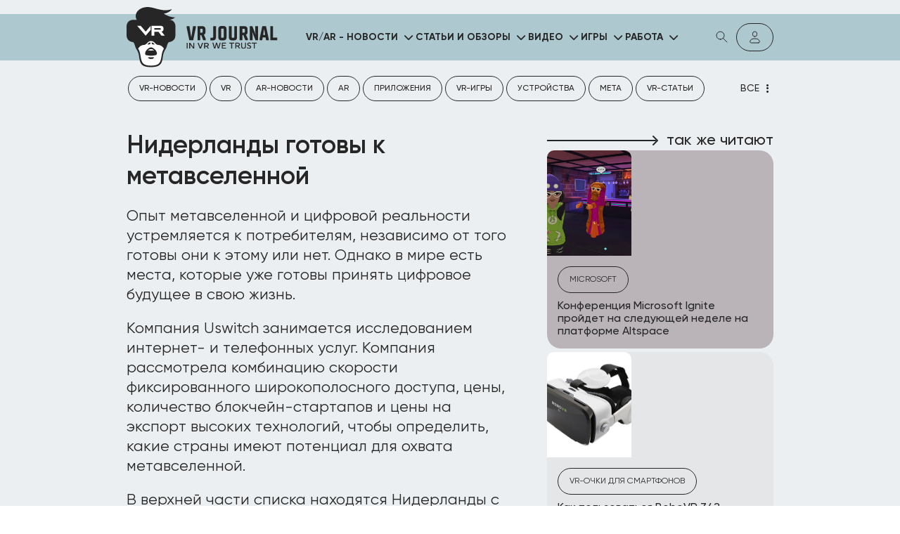

--- FILE ---
content_type: text/html; charset=UTF-8
request_url: https://vr-j.ru/news/niderlandy-gotovy-k-metavselennoj/
body_size: 18205
content:
<!DOCTYPE html>
<html dir="ltr" lang="ru-RU" prefix="og: https://ogp.me/ns#">
<head>

	<meta charset="UTF-8">
	<meta http-equiv="X-UA-Compatible" content="IE=edge">
	<meta name="viewport" content="width=device-width">
	<link rel="icon" href="" type="image/x-icon" data="" />
	<meta name="format-detection" content="telephone=no">
	<link rel="stylesheet" href="https://cdnjs.cloudflare.com/ajax/libs/font-awesome/6.1.1/css/all.min.css?_v=20231230071724"
		integrity="sha512-KfkfwYDsLkIlwQp6LFnl8zNdLGxu9YAA1QvwINks4PhcElQSvqcyVLLD9aMhXd13uQjoXtEKNosOWaZqXgel0g=="
		crossorigin="anonymous" referrerpolicy="no-referrer" />

<title>Нидерланды готовы к метавселенной | VR-JOURNAL</title>

		<!-- All in One SEO Pro 4.6.0 - aioseo.com -->
		<meta name="description" content="Опыт метавселенной и цифровой реальности устремляется к потребителям, независимо от того готовы они к этому или нет. Однако в мире есть места, которые уже готовы принять цифровое будущее в свою жизнь. Компания Uswitch занимается исследованием интернет- и телефонных услуг. Компания рассмотрела комбинацию скорости фиксированного широкополосного доступа, цены, количество блокчейн-стартапов и цены на экспорт высоких технологий,Опыт метавселенной и цифровой реальности устремляется к потребителям, независимо от того готовы они к этому или нет. Однако в мире есть места, которые уже готовы принять цифровое будущее в свою жизнь. Компания Uswitch занимается исследованием интернет- и телефонных услуг и рассмотрела комбинацию скорости фиксированного широкополосного доступа, цены, количество стартапов с блокчейном и цены на экспорт высоких технологий, чтобы определить, какие страны имеют потенциал для охвата метавселенной." />
		<meta name="robots" content="max-snippet:-1, max-image-preview:large, max-video-preview:-1" />
		<meta name="google-site-verification" content="jx5ul3drtuO_MRiPwaspjy622CkrpN3LNYGSC-ORYbE" />
		<link rel="canonical" href="https://vr-j.ru/news/niderlandy-gotovy-k-metavselennoj/" />
		<meta name="generator" content="All in One SEO Pro (AIOSEO) 4.6.0" />
		<meta property="og:locale" content="ru_RU" />
		<meta property="og:site_name" content="VR-JOURNAL | Вся необходимая информация на нашем портале: фотографии и факты, статьи и видео, свежие новости из мира виртуальной и дополненной реальности на нашем сайте." />
		<meta property="og:type" content="article" />
		<meta property="og:title" content="Нидерланды готовы к метавселенной | VR-JOURNAL" />
		<meta property="og:description" content="Опыт метавселенной и цифровой реальности устремляется к потребителям, независимо от того готовы они к этому или нет. Однако в мире есть места, которые уже готовы принять цифровое будущее в свою жизнь. Компания Uswitch занимается исследованием интернет- и телефонных услуг. Компания рассмотрела комбинацию скорости фиксированного широкополосного доступа, цены, количество блокчейн-стартапов и цены на экспорт высоких технологий,Опыт метавселенной и цифровой реальности устремляется к потребителям, независимо от того готовы они к этому или нет. Однако в мире есть места, которые уже готовы принять цифровое будущее в свою жизнь. Компания Uswitch занимается исследованием интернет- и телефонных услуг и рассмотрела комбинацию скорости фиксированного широкополосного доступа, цены, количество стартапов с блокчейном и цены на экспорт высоких технологий, чтобы определить, какие страны имеют потенциал для охвата метавселенной." />
		<meta property="og:url" content="https://vr-j.ru/news/niderlandy-gotovy-k-metavselennoj/" />
		<meta property="og:image" content="https://vr-j.ru/wp-content/uploads/2024/06/resume.jpg" />
		<meta property="og:image:secure_url" content="https://vr-j.ru/wp-content/uploads/2024/06/resume.jpg" />
		<meta property="article:published_time" content="2022-12-14T13:57:48+00:00" />
		<meta property="article:modified_time" content="2024-07-04T22:43:07+00:00" />
		<meta property="article:publisher" content="https://www.facebook.com/InVRweTrust/" />
		<meta name="twitter:card" content="summary_large_image" />
		<meta name="twitter:site" content="@VR_Journa1" />
		<meta name="twitter:title" content="Нидерланды готовы к метавселенной | VR-JOURNAL" />
		<meta name="twitter:description" content="Опыт метавселенной и цифровой реальности устремляется к потребителям, независимо от того готовы они к этому или нет. Однако в мире есть места, которые уже готовы принять цифровое будущее в свою жизнь. Компания Uswitch занимается исследованием интернет- и телефонных услуг. Компания рассмотрела комбинацию скорости фиксированного широкополосного доступа, цены, количество блокчейн-стартапов и цены на экспорт высоких технологий,Опыт метавселенной и цифровой реальности устремляется к потребителям, независимо от того готовы они к этому или нет. Однако в мире есть места, которые уже готовы принять цифровое будущее в свою жизнь. Компания Uswitch занимается исследованием интернет- и телефонных услуг и рассмотрела комбинацию скорости фиксированного широкополосного доступа, цены, количество стартапов с блокчейном и цены на экспорт высоких технологий, чтобы определить, какие страны имеют потенциал для охвата метавселенной." />
		<meta name="twitter:creator" content="@VR_Journa1" />
		<meta name="twitter:image" content="https://vr-j.ru/wp-content/uploads/2024/06/resume.jpg" />
		<script type="application/ld+json" class="aioseo-schema">
			{"@context":"https:\/\/schema.org","@graph":[{"@type":"BreadcrumbList","@id":"https:\/\/vr-j.ru\/news\/niderlandy-gotovy-k-metavselennoj\/#breadcrumblist","itemListElement":[{"@type":"ListItem","@id":"https:\/\/vr-j.ru\/#listItem","position":1,"name":"\u0413\u043b\u0430\u0432\u043d\u0430\u044f","item":"https:\/\/vr-j.ru\/","nextItem":"https:\/\/vr-j.ru\/all-news\/news\/#listItem"},{"@type":"ListItem","@id":"https:\/\/vr-j.ru\/all-news\/news\/#listItem","position":2,"name":"VR\/AR - \u041d\u043e\u0432\u043e\u0441\u0442\u0438","item":"https:\/\/vr-j.ru\/all-news\/news\/","nextItem":"https:\/\/vr-j.ru\/news\/niderlandy-gotovy-k-metavselennoj\/#listItem","previousItem":"https:\/\/vr-j.ru\/#listItem"},{"@type":"ListItem","@id":"https:\/\/vr-j.ru\/news\/niderlandy-gotovy-k-metavselennoj\/#listItem","position":3,"name":"\u041d\u0438\u0434\u0435\u0440\u043b\u0430\u043d\u0434\u044b \u0433\u043e\u0442\u043e\u0432\u044b \u043a \u043c\u0435\u0442\u0430\u0432\u0441\u0435\u043b\u0435\u043d\u043d\u043e\u0439","previousItem":"https:\/\/vr-j.ru\/all-news\/news\/#listItem"}]},{"@type":"NewsArticle","@id":"https:\/\/vr-j.ru\/news\/niderlandy-gotovy-k-metavselennoj\/#newsarticle","name":"\u041d\u0438\u0434\u0435\u0440\u043b\u0430\u043d\u0434\u044b \u0433\u043e\u0442\u043e\u0432\u044b \u043a \u043c\u0435\u0442\u0430\u0432\u0441\u0435\u043b\u0435\u043d\u043d\u043e\u0439 | VR-JOURNAL","headline":"\u041d\u0438\u0434\u0435\u0440\u043b\u0430\u043d\u0434\u044b \u0433\u043e\u0442\u043e\u0432\u044b \u043a \u043c\u0435\u0442\u0430\u0432\u0441\u0435\u043b\u0435\u043d\u043d\u043e\u0439","author":{"@id":"https:\/\/vr-j.ru\/author\/evangelist\/#author"},"publisher":{"@id":"https:\/\/vr-j.ru\/#organization"},"image":{"@type":"ImageObject","url":"https:\/\/vr-j.ru\/wp-content\/uploads\/2024\/06\/b830b6df771e62da6cf9160d987ae176.jpeg","width":900,"height":599},"datePublished":"2022-12-14T16:57:48+03:00","dateModified":"2024-07-05T01:43:07+03:00","inLanguage":"ru-RU","mainEntityOfPage":{"@id":"https:\/\/vr-j.ru\/news\/niderlandy-gotovy-k-metavselennoj\/#webpage"},"isPartOf":{"@id":"https:\/\/vr-j.ru\/news\/niderlandy-gotovy-k-metavselennoj\/#webpage"},"articleSection":"VR\/AR - \u041d\u043e\u0432\u043e\u0441\u0442\u0438, \u041c\u0435\u0442\u0430\u0432\u0441\u0435\u043b\u0435\u043d\u043d\u044b\u0435","dateline":"\u041e\u043f\u0443\u0431\u043b\u0438\u043a\u043e\u0432\u0430\u043d\u043e \u0432 14 \u0434\u0435\u043a\u0430\u0431\u0440\u044f, 2022."},{"@type":"Organization","@id":"https:\/\/vr-j.ru\/#organization","name":"VR-J.RU","url":"https:\/\/vr-j.ru\/","logo":{"@type":"ImageObject","url":"https:\/\/vr-j.ru\/wp-content\/uploads\/2024\/01\/favicon.png","@id":"https:\/\/vr-j.ru\/news\/niderlandy-gotovy-k-metavselennoj\/#organizationLogo"},"image":{"@id":"https:\/\/vr-j.ru\/news\/niderlandy-gotovy-k-metavselennoj\/#organizationLogo"},"sameAs":["https:\/\/www.facebook.com\/InVRweTrust\/","https:\/\/twitter.com\/VR_Journa1"]},{"@type":"Person","@id":"https:\/\/vr-j.ru\/author\/evangelist\/#author","url":"https:\/\/vr-j.ru\/author\/evangelist\/","name":"Evangelist","image":{"@type":"ImageObject","@id":"https:\/\/vr-j.ru\/news\/niderlandy-gotovy-k-metavselennoj\/#authorImage","url":"https:\/\/secure.gravatar.com\/avatar\/1dd95aa341d84ceac93d3c4190ea4f1c?s=96&d=mm&r=g","width":96,"height":96,"caption":"Evangelist"}},{"@type":"WebPage","@id":"https:\/\/vr-j.ru\/news\/niderlandy-gotovy-k-metavselennoj\/#webpage","url":"https:\/\/vr-j.ru\/news\/niderlandy-gotovy-k-metavselennoj\/","name":"\u041d\u0438\u0434\u0435\u0440\u043b\u0430\u043d\u0434\u044b \u0433\u043e\u0442\u043e\u0432\u044b \u043a \u043c\u0435\u0442\u0430\u0432\u0441\u0435\u043b\u0435\u043d\u043d\u043e\u0439 | VR-JOURNAL","description":"\u041e\u043f\u044b\u0442 \u043c\u0435\u0442\u0430\u0432\u0441\u0435\u043b\u0435\u043d\u043d\u043e\u0439 \u0438 \u0446\u0438\u0444\u0440\u043e\u0432\u043e\u0439 \u0440\u0435\u0430\u043b\u044c\u043d\u043e\u0441\u0442\u0438 \u0443\u0441\u0442\u0440\u0435\u043c\u043b\u044f\u0435\u0442\u0441\u044f \u043a \u043f\u043e\u0442\u0440\u0435\u0431\u0438\u0442\u0435\u043b\u044f\u043c, \u043d\u0435\u0437\u0430\u0432\u0438\u0441\u0438\u043c\u043e \u043e\u0442 \u0442\u043e\u0433\u043e \u0433\u043e\u0442\u043e\u0432\u044b \u043e\u043d\u0438 \u043a \u044d\u0442\u043e\u043c\u0443 \u0438\u043b\u0438 \u043d\u0435\u0442. \u041e\u0434\u043d\u0430\u043a\u043e \u0432 \u043c\u0438\u0440\u0435 \u0435\u0441\u0442\u044c \u043c\u0435\u0441\u0442\u0430, \u043a\u043e\u0442\u043e\u0440\u044b\u0435 \u0443\u0436\u0435 \u0433\u043e\u0442\u043e\u0432\u044b \u043f\u0440\u0438\u043d\u044f\u0442\u044c \u0446\u0438\u0444\u0440\u043e\u0432\u043e\u0435 \u0431\u0443\u0434\u0443\u0449\u0435\u0435 \u0432 \u0441\u0432\u043e\u044e \u0436\u0438\u0437\u043d\u044c. \u041a\u043e\u043c\u043f\u0430\u043d\u0438\u044f Uswitch \u0437\u0430\u043d\u0438\u043c\u0430\u0435\u0442\u0441\u044f \u0438\u0441\u0441\u043b\u0435\u0434\u043e\u0432\u0430\u043d\u0438\u0435\u043c \u0438\u043d\u0442\u0435\u0440\u043d\u0435\u0442- \u0438 \u0442\u0435\u043b\u0435\u0444\u043e\u043d\u043d\u044b\u0445 \u0443\u0441\u043b\u0443\u0433. \u041a\u043e\u043c\u043f\u0430\u043d\u0438\u044f \u0440\u0430\u0441\u0441\u043c\u043e\u0442\u0440\u0435\u043b\u0430 \u043a\u043e\u043c\u0431\u0438\u043d\u0430\u0446\u0438\u044e \u0441\u043a\u043e\u0440\u043e\u0441\u0442\u0438 \u0444\u0438\u043a\u0441\u0438\u0440\u043e\u0432\u0430\u043d\u043d\u043e\u0433\u043e \u0448\u0438\u0440\u043e\u043a\u043e\u043f\u043e\u043b\u043e\u0441\u043d\u043e\u0433\u043e \u0434\u043e\u0441\u0442\u0443\u043f\u0430, \u0446\u0435\u043d\u044b, \u043a\u043e\u043b\u0438\u0447\u0435\u0441\u0442\u0432\u043e \u0431\u043b\u043e\u043a\u0447\u0435\u0439\u043d-\u0441\u0442\u0430\u0440\u0442\u0430\u043f\u043e\u0432 \u0438 \u0446\u0435\u043d\u044b \u043d\u0430 \u044d\u043a\u0441\u043f\u043e\u0440\u0442 \u0432\u044b\u0441\u043e\u043a\u0438\u0445 \u0442\u0435\u0445\u043d\u043e\u043b\u043e\u0433\u0438\u0439,\u041e\u043f\u044b\u0442 \u043c\u0435\u0442\u0430\u0432\u0441\u0435\u043b\u0435\u043d\u043d\u043e\u0439 \u0438 \u0446\u0438\u0444\u0440\u043e\u0432\u043e\u0439 \u0440\u0435\u0430\u043b\u044c\u043d\u043e\u0441\u0442\u0438 \u0443\u0441\u0442\u0440\u0435\u043c\u043b\u044f\u0435\u0442\u0441\u044f \u043a \u043f\u043e\u0442\u0440\u0435\u0431\u0438\u0442\u0435\u043b\u044f\u043c, \u043d\u0435\u0437\u0430\u0432\u0438\u0441\u0438\u043c\u043e \u043e\u0442 \u0442\u043e\u0433\u043e \u0433\u043e\u0442\u043e\u0432\u044b \u043e\u043d\u0438 \u043a \u044d\u0442\u043e\u043c\u0443 \u0438\u043b\u0438 \u043d\u0435\u0442. \u041e\u0434\u043d\u0430\u043a\u043e \u0432 \u043c\u0438\u0440\u0435 \u0435\u0441\u0442\u044c \u043c\u0435\u0441\u0442\u0430, \u043a\u043e\u0442\u043e\u0440\u044b\u0435 \u0443\u0436\u0435 \u0433\u043e\u0442\u043e\u0432\u044b \u043f\u0440\u0438\u043d\u044f\u0442\u044c \u0446\u0438\u0444\u0440\u043e\u0432\u043e\u0435 \u0431\u0443\u0434\u0443\u0449\u0435\u0435 \u0432 \u0441\u0432\u043e\u044e \u0436\u0438\u0437\u043d\u044c. \u041a\u043e\u043c\u043f\u0430\u043d\u0438\u044f Uswitch \u0437\u0430\u043d\u0438\u043c\u0430\u0435\u0442\u0441\u044f \u0438\u0441\u0441\u043b\u0435\u0434\u043e\u0432\u0430\u043d\u0438\u0435\u043c \u0438\u043d\u0442\u0435\u0440\u043d\u0435\u0442- \u0438 \u0442\u0435\u043b\u0435\u0444\u043e\u043d\u043d\u044b\u0445 \u0443\u0441\u043b\u0443\u0433 \u0438 \u0440\u0430\u0441\u0441\u043c\u043e\u0442\u0440\u0435\u043b\u0430 \u043a\u043e\u043c\u0431\u0438\u043d\u0430\u0446\u0438\u044e \u0441\u043a\u043e\u0440\u043e\u0441\u0442\u0438 \u0444\u0438\u043a\u0441\u0438\u0440\u043e\u0432\u0430\u043d\u043d\u043e\u0433\u043e \u0448\u0438\u0440\u043e\u043a\u043e\u043f\u043e\u043b\u043e\u0441\u043d\u043e\u0433\u043e \u0434\u043e\u0441\u0442\u0443\u043f\u0430, \u0446\u0435\u043d\u044b, \u043a\u043e\u043b\u0438\u0447\u0435\u0441\u0442\u0432\u043e \u0441\u0442\u0430\u0440\u0442\u0430\u043f\u043e\u0432 \u0441 \u0431\u043b\u043e\u043a\u0447\u0435\u0439\u043d\u043e\u043c \u0438 \u0446\u0435\u043d\u044b \u043d\u0430 \u044d\u043a\u0441\u043f\u043e\u0440\u0442 \u0432\u044b\u0441\u043e\u043a\u0438\u0445 \u0442\u0435\u0445\u043d\u043e\u043b\u043e\u0433\u0438\u0439, \u0447\u0442\u043e\u0431\u044b \u043e\u043f\u0440\u0435\u0434\u0435\u043b\u0438\u0442\u044c, \u043a\u0430\u043a\u0438\u0435 \u0441\u0442\u0440\u0430\u043d\u044b \u0438\u043c\u0435\u044e\u0442 \u043f\u043e\u0442\u0435\u043d\u0446\u0438\u0430\u043b \u0434\u043b\u044f \u043e\u0445\u0432\u0430\u0442\u0430 \u043c\u0435\u0442\u0430\u0432\u0441\u0435\u043b\u0435\u043d\u043d\u043e\u0439.","inLanguage":"ru-RU","isPartOf":{"@id":"https:\/\/vr-j.ru\/#website"},"breadcrumb":{"@id":"https:\/\/vr-j.ru\/news\/niderlandy-gotovy-k-metavselennoj\/#breadcrumblist"},"author":{"@id":"https:\/\/vr-j.ru\/author\/evangelist\/#author"},"creator":{"@id":"https:\/\/vr-j.ru\/author\/evangelist\/#author"},"image":{"@type":"ImageObject","url":"https:\/\/vr-j.ru\/wp-content\/uploads\/2024\/06\/b830b6df771e62da6cf9160d987ae176.jpeg","@id":"https:\/\/vr-j.ru\/news\/niderlandy-gotovy-k-metavselennoj\/#mainImage","width":900,"height":599},"primaryImageOfPage":{"@id":"https:\/\/vr-j.ru\/news\/niderlandy-gotovy-k-metavselennoj\/#mainImage"},"datePublished":"2022-12-14T16:57:48+03:00","dateModified":"2024-07-05T01:43:07+03:00"},{"@type":"WebSite","@id":"https:\/\/vr-j.ru\/#website","url":"https:\/\/vr-j.ru\/","name":"VR-JOURNAL","alternateName":"VR-J","description":"\u0412\u0441\u044f \u043d\u0435\u043e\u0431\u0445\u043e\u0434\u0438\u043c\u0430\u044f \u0438\u043d\u0444\u043e\u0440\u043c\u0430\u0446\u0438\u044f \u043d\u0430 \u043d\u0430\u0448\u0435\u043c \u043f\u043e\u0440\u0442\u0430\u043b\u0435: \u0444\u043e\u0442\u043e\u0433\u0440\u0430\u0444\u0438\u0438 \u0438 \u0444\u0430\u043a\u0442\u044b, \u0441\u0442\u0430\u0442\u044c\u0438 \u0438 \u0432\u0438\u0434\u0435\u043e, \u0441\u0432\u0435\u0436\u0438\u0435 \u043d\u043e\u0432\u043e\u0441\u0442\u0438 \u0438\u0437 \u043c\u0438\u0440\u0430 \u0432\u0438\u0440\u0442\u0443\u0430\u043b\u044c\u043d\u043e\u0439 \u0438 \u0434\u043e\u043f\u043e\u043b\u043d\u0435\u043d\u043d\u043e\u0439 \u0440\u0435\u0430\u043b\u044c\u043d\u043e\u0441\u0442\u0438 \u043d\u0430 \u043d\u0430\u0448\u0435\u043c \u0441\u0430\u0439\u0442\u0435.","inLanguage":"ru-RU","publisher":{"@id":"https:\/\/vr-j.ru\/#organization"}}]}
		</script>
		<!-- All in One SEO Pro -->

<link rel="alternate" type="application/rss+xml" title="VR-JOURNAL &raquo; Лента комментариев к &laquo;Нидерланды готовы к метавселенной&raquo;" href="https://vr-j.ru/news/niderlandy-gotovy-k-metavselennoj/feed/" />
<link rel='stylesheet' id='wp-block-library-css' href='https://vr-j.ru/wp-includes/css/dist/block-library/style.min.css?ver=6.5.5' type='text/css' media='all' />
<style id='classic-theme-styles-inline-css' type='text/css'>
/*! This file is auto-generated */
.wp-block-button__link{color:#fff;background-color:#32373c;border-radius:9999px;box-shadow:none;text-decoration:none;padding:calc(.667em + 2px) calc(1.333em + 2px);font-size:1.125em}.wp-block-file__button{background:#32373c;color:#fff;text-decoration:none}
</style>
<style id='global-styles-inline-css' type='text/css'>
body{--wp--preset--color--black: #000000;--wp--preset--color--cyan-bluish-gray: #abb8c3;--wp--preset--color--white: #ffffff;--wp--preset--color--pale-pink: #f78da7;--wp--preset--color--vivid-red: #cf2e2e;--wp--preset--color--luminous-vivid-orange: #ff6900;--wp--preset--color--luminous-vivid-amber: #fcb900;--wp--preset--color--light-green-cyan: #7bdcb5;--wp--preset--color--vivid-green-cyan: #00d084;--wp--preset--color--pale-cyan-blue: #8ed1fc;--wp--preset--color--vivid-cyan-blue: #0693e3;--wp--preset--color--vivid-purple: #9b51e0;--wp--preset--gradient--vivid-cyan-blue-to-vivid-purple: linear-gradient(135deg,rgba(6,147,227,1) 0%,rgb(155,81,224) 100%);--wp--preset--gradient--light-green-cyan-to-vivid-green-cyan: linear-gradient(135deg,rgb(122,220,180) 0%,rgb(0,208,130) 100%);--wp--preset--gradient--luminous-vivid-amber-to-luminous-vivid-orange: linear-gradient(135deg,rgba(252,185,0,1) 0%,rgba(255,105,0,1) 100%);--wp--preset--gradient--luminous-vivid-orange-to-vivid-red: linear-gradient(135deg,rgba(255,105,0,1) 0%,rgb(207,46,46) 100%);--wp--preset--gradient--very-light-gray-to-cyan-bluish-gray: linear-gradient(135deg,rgb(238,238,238) 0%,rgb(169,184,195) 100%);--wp--preset--gradient--cool-to-warm-spectrum: linear-gradient(135deg,rgb(74,234,220) 0%,rgb(151,120,209) 20%,rgb(207,42,186) 40%,rgb(238,44,130) 60%,rgb(251,105,98) 80%,rgb(254,248,76) 100%);--wp--preset--gradient--blush-light-purple: linear-gradient(135deg,rgb(255,206,236) 0%,rgb(152,150,240) 100%);--wp--preset--gradient--blush-bordeaux: linear-gradient(135deg,rgb(254,205,165) 0%,rgb(254,45,45) 50%,rgb(107,0,62) 100%);--wp--preset--gradient--luminous-dusk: linear-gradient(135deg,rgb(255,203,112) 0%,rgb(199,81,192) 50%,rgb(65,88,208) 100%);--wp--preset--gradient--pale-ocean: linear-gradient(135deg,rgb(255,245,203) 0%,rgb(182,227,212) 50%,rgb(51,167,181) 100%);--wp--preset--gradient--electric-grass: linear-gradient(135deg,rgb(202,248,128) 0%,rgb(113,206,126) 100%);--wp--preset--gradient--midnight: linear-gradient(135deg,rgb(2,3,129) 0%,rgb(40,116,252) 100%);--wp--preset--font-size--small: 13px;--wp--preset--font-size--medium: 20px;--wp--preset--font-size--large: 36px;--wp--preset--font-size--x-large: 42px;--wp--preset--spacing--20: 0.44rem;--wp--preset--spacing--30: 0.67rem;--wp--preset--spacing--40: 1rem;--wp--preset--spacing--50: 1.5rem;--wp--preset--spacing--60: 2.25rem;--wp--preset--spacing--70: 3.38rem;--wp--preset--spacing--80: 5.06rem;--wp--preset--shadow--natural: 6px 6px 9px rgba(0, 0, 0, 0.2);--wp--preset--shadow--deep: 12px 12px 50px rgba(0, 0, 0, 0.4);--wp--preset--shadow--sharp: 6px 6px 0px rgba(0, 0, 0, 0.2);--wp--preset--shadow--outlined: 6px 6px 0px -3px rgba(255, 255, 255, 1), 6px 6px rgba(0, 0, 0, 1);--wp--preset--shadow--crisp: 6px 6px 0px rgba(0, 0, 0, 1);}:where(.is-layout-flex){gap: 0.5em;}:where(.is-layout-grid){gap: 0.5em;}body .is-layout-flex{display: flex;}body .is-layout-flex{flex-wrap: wrap;align-items: center;}body .is-layout-flex > *{margin: 0;}body .is-layout-grid{display: grid;}body .is-layout-grid > *{margin: 0;}:where(.wp-block-columns.is-layout-flex){gap: 2em;}:where(.wp-block-columns.is-layout-grid){gap: 2em;}:where(.wp-block-post-template.is-layout-flex){gap: 1.25em;}:where(.wp-block-post-template.is-layout-grid){gap: 1.25em;}.has-black-color{color: var(--wp--preset--color--black) !important;}.has-cyan-bluish-gray-color{color: var(--wp--preset--color--cyan-bluish-gray) !important;}.has-white-color{color: var(--wp--preset--color--white) !important;}.has-pale-pink-color{color: var(--wp--preset--color--pale-pink) !important;}.has-vivid-red-color{color: var(--wp--preset--color--vivid-red) !important;}.has-luminous-vivid-orange-color{color: var(--wp--preset--color--luminous-vivid-orange) !important;}.has-luminous-vivid-amber-color{color: var(--wp--preset--color--luminous-vivid-amber) !important;}.has-light-green-cyan-color{color: var(--wp--preset--color--light-green-cyan) !important;}.has-vivid-green-cyan-color{color: var(--wp--preset--color--vivid-green-cyan) !important;}.has-pale-cyan-blue-color{color: var(--wp--preset--color--pale-cyan-blue) !important;}.has-vivid-cyan-blue-color{color: var(--wp--preset--color--vivid-cyan-blue) !important;}.has-vivid-purple-color{color: var(--wp--preset--color--vivid-purple) !important;}.has-black-background-color{background-color: var(--wp--preset--color--black) !important;}.has-cyan-bluish-gray-background-color{background-color: var(--wp--preset--color--cyan-bluish-gray) !important;}.has-white-background-color{background-color: var(--wp--preset--color--white) !important;}.has-pale-pink-background-color{background-color: var(--wp--preset--color--pale-pink) !important;}.has-vivid-red-background-color{background-color: var(--wp--preset--color--vivid-red) !important;}.has-luminous-vivid-orange-background-color{background-color: var(--wp--preset--color--luminous-vivid-orange) !important;}.has-luminous-vivid-amber-background-color{background-color: var(--wp--preset--color--luminous-vivid-amber) !important;}.has-light-green-cyan-background-color{background-color: var(--wp--preset--color--light-green-cyan) !important;}.has-vivid-green-cyan-background-color{background-color: var(--wp--preset--color--vivid-green-cyan) !important;}.has-pale-cyan-blue-background-color{background-color: var(--wp--preset--color--pale-cyan-blue) !important;}.has-vivid-cyan-blue-background-color{background-color: var(--wp--preset--color--vivid-cyan-blue) !important;}.has-vivid-purple-background-color{background-color: var(--wp--preset--color--vivid-purple) !important;}.has-black-border-color{border-color: var(--wp--preset--color--black) !important;}.has-cyan-bluish-gray-border-color{border-color: var(--wp--preset--color--cyan-bluish-gray) !important;}.has-white-border-color{border-color: var(--wp--preset--color--white) !important;}.has-pale-pink-border-color{border-color: var(--wp--preset--color--pale-pink) !important;}.has-vivid-red-border-color{border-color: var(--wp--preset--color--vivid-red) !important;}.has-luminous-vivid-orange-border-color{border-color: var(--wp--preset--color--luminous-vivid-orange) !important;}.has-luminous-vivid-amber-border-color{border-color: var(--wp--preset--color--luminous-vivid-amber) !important;}.has-light-green-cyan-border-color{border-color: var(--wp--preset--color--light-green-cyan) !important;}.has-vivid-green-cyan-border-color{border-color: var(--wp--preset--color--vivid-green-cyan) !important;}.has-pale-cyan-blue-border-color{border-color: var(--wp--preset--color--pale-cyan-blue) !important;}.has-vivid-cyan-blue-border-color{border-color: var(--wp--preset--color--vivid-cyan-blue) !important;}.has-vivid-purple-border-color{border-color: var(--wp--preset--color--vivid-purple) !important;}.has-vivid-cyan-blue-to-vivid-purple-gradient-background{background: var(--wp--preset--gradient--vivid-cyan-blue-to-vivid-purple) !important;}.has-light-green-cyan-to-vivid-green-cyan-gradient-background{background: var(--wp--preset--gradient--light-green-cyan-to-vivid-green-cyan) !important;}.has-luminous-vivid-amber-to-luminous-vivid-orange-gradient-background{background: var(--wp--preset--gradient--luminous-vivid-amber-to-luminous-vivid-orange) !important;}.has-luminous-vivid-orange-to-vivid-red-gradient-background{background: var(--wp--preset--gradient--luminous-vivid-orange-to-vivid-red) !important;}.has-very-light-gray-to-cyan-bluish-gray-gradient-background{background: var(--wp--preset--gradient--very-light-gray-to-cyan-bluish-gray) !important;}.has-cool-to-warm-spectrum-gradient-background{background: var(--wp--preset--gradient--cool-to-warm-spectrum) !important;}.has-blush-light-purple-gradient-background{background: var(--wp--preset--gradient--blush-light-purple) !important;}.has-blush-bordeaux-gradient-background{background: var(--wp--preset--gradient--blush-bordeaux) !important;}.has-luminous-dusk-gradient-background{background: var(--wp--preset--gradient--luminous-dusk) !important;}.has-pale-ocean-gradient-background{background: var(--wp--preset--gradient--pale-ocean) !important;}.has-electric-grass-gradient-background{background: var(--wp--preset--gradient--electric-grass) !important;}.has-midnight-gradient-background{background: var(--wp--preset--gradient--midnight) !important;}.has-small-font-size{font-size: var(--wp--preset--font-size--small) !important;}.has-medium-font-size{font-size: var(--wp--preset--font-size--medium) !important;}.has-large-font-size{font-size: var(--wp--preset--font-size--large) !important;}.has-x-large-font-size{font-size: var(--wp--preset--font-size--x-large) !important;}
.wp-block-navigation a:where(:not(.wp-element-button)){color: inherit;}
:where(.wp-block-post-template.is-layout-flex){gap: 1.25em;}:where(.wp-block-post-template.is-layout-grid){gap: 1.25em;}
:where(.wp-block-columns.is-layout-flex){gap: 2em;}:where(.wp-block-columns.is-layout-grid){gap: 2em;}
.wp-block-pullquote{font-size: 1.5em;line-height: 1.6;}
</style>
<link rel='stylesheet' id='style-min-css' href='https://vr-j.ru/wp-content/themes/vr-journal/css/style.min.css?ver=5' type='text/css' media='all' />
<link rel='stylesheet' id='lk-style-min-css' href='https://vr-j.ru/wp-content/themes/vr-journal/css/lk-style.min.css?ver=5' type='text/css' media='all' />
<link rel='stylesheet' id='flatpickr-style-css' href='https://vr-j.ru/wp-content/themes/vr-journal/css/flatpickr.min.css?ver=5' type='text/css' media='all' />
<link rel='stylesheet' id='disable-hover-css' href='https://vr-j.ru/wp-content/themes/vr-journal/css/disable-hover.css?ver=5' type='text/css' media='all' />
<script type="text/javascript" src="https://vr-j.ru/wp-includes/js/jquery/jquery.min.js?ver=3.7.1" id="jquery-core-js"></script>
<script type="text/javascript" src="https://vr-j.ru/wp-includes/js/jquery/jquery-migrate.min.js?ver=3.4.1" id="jquery-migrate-js"></script>

		<script>
			document.documentElement.className = document.documentElement.className.replace('no-js', 'js');
		</script>
				<style>
			.no-js img.lazyload {
				display: none;
			}

			figure.wp-block-image img.lazyloading {
				min-width: 150px;
			}

						.lazyload, .lazyloading {
				opacity: 0;
			}

			.lazyloaded {
				opacity: 1;
				transition: opacity 400ms;
				transition-delay: 0ms;
			}

					</style>
		<link rel="icon" href="https://vr-j.ru/wp-content/uploads/2024/06/cropped-frame-2087326758-32x32.png" sizes="32x32" />
<link rel="icon" href="https://vr-j.ru/wp-content/uploads/2024/06/cropped-frame-2087326758-192x192.png" sizes="192x192" />
<link rel="apple-touch-icon" href="https://vr-j.ru/wp-content/uploads/2024/06/cropped-frame-2087326758-180x180.png" />
<meta name="msapplication-TileImage" content="https://vr-j.ru/wp-content/uploads/2024/06/cropped-frame-2087326758-270x270.png" />
<!-- Yandex.Metrika counter --> <script type="text/javascript" > (function(m,e,t,r,i,k,a){m[i]=m[i]||function(){(m[i].a=m[i].a||[]).push(arguments)}; m[i].l=1*new Date(); for (var j = 0; j < document.scripts.length; j++) {if (document.scripts[j].src === r) { return; }} k=e.createElement(t),a=e.getElementsByTagName(t)[0],k.async=1,k.src=r,a.parentNode.insertBefore(k,a)}) (window, document, "script", "https://mc.yandex.ru/metrika/tag.js", "ym"); ym(44545059, "init", { clickmap:true, trackLinks:true, accurateTrackBounce:true, webvisor:true, trackHash:true }); </script> <!-- /Yandex.Metrika counter --><meta name="yandex-verification" content="db1c72ffd2493514" />
</head>
<body>
<div class="wrapper">
    <header class="header site-header">
        <div class="container">
            <div class="site-header__body">
                <!-- logo -->
                
									<a href="https://vr-j.ru" class="header-logo">
						<div class="header-logo__icon">
							<img data-src="https://vr-j.ru/wp-content/uploads/2024/06/logo-icon.svg" alt="" src="[data-uri]" class="lazyload"><noscript><img src="https://vr-j.ru/wp-content/uploads/2024/06/logo-icon.svg" alt=""></noscript>
						</div>
						<div class="header-logo__text">
							<img data-src="https://vr-j.ru/wp-content/uploads/2024/06/logo-text.svg" alt="" src="[data-uri]" class="lazyload"><noscript><img src="https://vr-j.ru/wp-content/uploads/2024/06/logo-text.svg" alt=""></noscript>
						</div>
					</a>
				                <!-- mobile menu wrap -->
					<div class="mobile-menu-wrap">
						<!-- main menu -->
						<nav class="main-menu">
							<ul id="top_menu" class="top_menu"><li class="menu-item menu-item-type-taxonomy menu-item-object-category current-post-ancestor current-menu-parent current-post-parent menu-item-has-children level-0"><a href="https://vr-j.ru/all-news/news/">VR/AR - Новости</a>
<ul class='sub-menu-list'>
	<li class="menu-item menu-item-type-taxonomy menu-item-object-post_tag"><a href="https://vr-j.ru/all-news/tag/vr-novosti/">VR-новости</a></li>
	<li class="menu-item menu-item-type-taxonomy menu-item-object-post_tag"><a href="https://vr-j.ru/all-news/tag/ar-novosti/">AR-новости</a></li>
	<li class="menu-item menu-item-type-taxonomy menu-item-object-post_tag"><a href="https://vr-j.ru/all-news/tag/vr-igry/">VR-игры</a></li>
	<li class="menu-item menu-item-type-taxonomy menu-item-object-post_tag"><a href="https://vr-j.ru/all-news/tag/metavselennye/">Метавселенные</a></li>
	<li class="menu-item menu-item-type-taxonomy menu-item-object-post_tag"><a href="https://vr-j.ru/all-news/tag/meta/">Meta</a></li>
	<li class="menu-item menu-item-type-taxonomy menu-item-object-post_tag"><a href="https://vr-j.ru/all-news/tag/meta-quest-2/">Meta Quest 2</a></li>
	<li class="menu-item menu-item-type-taxonomy menu-item-object-post_tag"><a href="https://vr-j.ru/all-news/tag/meta-quest-3/">Meta Quest 3</a></li>
	<li class="menu-item menu-item-type-taxonomy menu-item-object-post_tag"><a href="https://vr-j.ru/all-news/tag/apple-vision-pro/">Apple Vision Pro</a></li>
	<li class="menu-item menu-item-type-taxonomy menu-item-object-post_tag"><a href="https://vr-j.ru/all-news/tag/psvr/">PSVR</a></li>
	<li class="menu-item menu-item-type-taxonomy menu-item-object-post_tag"><a href="https://vr-j.ru/all-news/tag/hololens/">Hololens</a></li>
</ul>
</li>
<li class="menu-item menu-item-type-taxonomy menu-item-object-category menu-item-has-children level-0"><a href="https://vr-j.ru/all-news/stati-i-obzory/">Статьи и обзоры</a>
<ul class='sub-menu-list'>
	<li class="menu-item menu-item-type-taxonomy menu-item-object-post_tag"><a href="https://vr-j.ru/all-news/tag/vr-stati/">VR-статьи</a></li>
	<li class="menu-item menu-item-type-taxonomy menu-item-object-post_tag"><a href="https://vr-j.ru/all-news/tag/ar-stati/">AR-статьи</a></li>
	<li class="menu-item menu-item-type-taxonomy menu-item-object-category"><a href="https://vr-j.ru/all-news/stati-i-obzory/obzory/">Обзоры</a></li>
	<li class="menu-item menu-item-type-custom menu-item-object-custom"><a href="https://vr-j.ru/news/?news_type=on_exlusive_news">Эксклюзив</a></li>
</ul>
</li>
<li class="menu-item menu-item-type-post_type_archive menu-item-object-videos menu-item-has-children level-0"><a href="https://vr-j.ru/videos/">Видео</a>
<ul class='sub-menu-list'>
	<li class="menu-item menu-item-type-taxonomy menu-item-object-videos_cat"><a href="https://vr-j.ru/videos/category/luchshee-vr-video/">Лучшее VR видео</a></li>
	<li class="menu-item menu-item-type-taxonomy menu-item-object-videos_cat"><a href="https://vr-j.ru/videos/category/ekstrim/">Экстрим</a></li>
	<li class="menu-item menu-item-type-taxonomy menu-item-object-videos_cat"><a href="https://vr-j.ru/videos/category/ot-pervogo-licza/">От первого лица</a></li>
	<li class="menu-item menu-item-type-taxonomy menu-item-object-videos_cat"><a href="https://vr-j.ru/videos/category/igry/">Игры</a></li>
	<li class="menu-item menu-item-type-taxonomy menu-item-object-videos_cat"><a href="https://vr-j.ru/videos/category/istoriya/">История</a></li>
	<li class="menu-item menu-item-type-taxonomy menu-item-object-videos_cat"><a href="https://vr-j.ru/videos/category/puteshestviya/">Путешествия</a></li>
	<li class="menu-item menu-item-type-taxonomy menu-item-object-videos_cat"><a href="https://vr-j.ru/videos/category/muzyka/">Музыка, клипы, концерты</a></li>
	<li class="menu-item menu-item-type-taxonomy menu-item-object-videos_cat"><a href="https://vr-j.ru/videos/category/zhivotnye/">Животные</a></li>
</ul>
</li>
<li class="menu-item menu-item-type-post_type_archive menu-item-object-games menu-item-has-children level-0"><a href="https://vr-j.ru/games/">Игры</a>
<ul class='sub-menu-list'>
	<li class="menu-item menu-item-type-custom menu-item-object-custom menu-item-has-children"><a href="#">Жанры</a>
	<ul class='menu3'>
		<li class="menu-item menu-item-type-taxonomy menu-item-object-games_genres"><a href="https://vr-j.ru/games/genre/indi/">Инди</a></li>
		<li class="menu-item menu-item-type-taxonomy menu-item-object-games_genres"><a href="https://vr-j.ru/games/genre/ekshen/">Экшен</a></li>
		<li class="menu-item menu-item-type-taxonomy menu-item-object-games_genres"><a href="https://vr-j.ru/games/genre/simulyatory/">Симуляторы</a></li>
		<li class="menu-item menu-item-type-taxonomy menu-item-object-games_genres"><a href="https://vr-j.ru/games/genre/priklyuchencheskie/">Приключенческие</a></li>
		<li class="menu-item menu-item-type-taxonomy menu-item-object-games_genres"><a href="https://vr-j.ru/games/genre/kazualnye/">Казуальные</a></li>
		<li class="menu-item menu-item-type-taxonomy menu-item-object-games_genres"><a href="https://vr-j.ru/games/genre/sportivnye/">Спортивные</a></li>
		<li class="menu-item menu-item-type-taxonomy menu-item-object-games_genres"><a href="https://vr-j.ru/games/genre/strategii/">Стратегии</a></li>
		<li class="menu-item menu-item-type-taxonomy menu-item-object-games_genres"><a href="https://vr-j.ru/games/genre/gonki/">Гонки</a></li>
		<li class="menu-item menu-item-type-taxonomy menu-item-object-games_genres"><a href="https://vr-j.ru/games/genre/rolevye/">Ролевые</a></li>
		<li class="menu-item menu-item-type-taxonomy menu-item-object-games_genres"><a href="https://vr-j.ru/games/genre/mnogopolzovatelskie/">MMO</a></li>
	</ul>
</li>
	<li class="menu-item menu-item-type-custom menu-item-object-custom menu-item-has-children"><a href="#">Игровые платформы</a>
	<ul class='menu3'>
		<li class="menu-item menu-item-type-taxonomy menu-item-object-games_platforms"><a href="https://vr-j.ru/games/platform/android/">Android</a></li>
		<li class="menu-item menu-item-type-taxonomy menu-item-object-games_platforms"><a href="https://vr-j.ru/games/platform/ios/">ios</a></li>
		<li class="menu-item menu-item-type-taxonomy menu-item-object-games_platforms"><a href="https://vr-j.ru/games/platform/linux/">Linux</a></li>
		<li class="menu-item menu-item-type-taxonomy menu-item-object-games_platforms"><a href="https://vr-j.ru/games/platform/mac-os-x/">Mac OS X</a></li>
		<li class="menu-item menu-item-type-taxonomy menu-item-object-games_platforms"><a href="https://vr-j.ru/games/platform/ps4/">PS4</a></li>
		<li class="menu-item menu-item-type-taxonomy menu-item-object-games_platforms"><a href="https://vr-j.ru/games/platform/windows/">Windows</a></li>
		<li class="menu-item menu-item-type-taxonomy menu-item-object-games_platforms"><a href="https://vr-j.ru/games/platform/pk/">ПК</a></li>
	</ul>
</li>
	<li class="menu-item menu-item-type-custom menu-item-object-custom menu-item-has-children"><a href="#">VR-устройства</a>
	<ul class='menu3'>
		<li class="menu-item menu-item-type-taxonomy menu-item-object-games_vr_devices"><a href="https://vr-j.ru/games/vr-device/fibrum/">Fibrum</a></li>
		<li class="menu-item menu-item-type-taxonomy menu-item-object-games_vr_devices"><a href="https://vr-j.ru/games/vr-device/htc-vive/">HTC Vive</a></li>
		<li class="menu-item menu-item-type-taxonomy menu-item-object-games_vr_devices"><a href="https://vr-j.ru/games/vr-device/oculus-rift/">Oculus rift</a></li>
		<li class="menu-item menu-item-type-taxonomy menu-item-object-games_vr_devices"><a href="https://vr-j.ru/games/vr-device/oculus-rift-dk2/">Oculus Rift DK2</a></li>
		<li class="menu-item menu-item-type-taxonomy menu-item-object-games_vr_devices"><a href="https://vr-j.ru/games/vr-device/ps-vr/">PS VR</a></li>
		<li class="menu-item menu-item-type-taxonomy menu-item-object-games_vr_devices"><a href="https://vr-j.ru/games/vr-device/razer-osvr/">Razer OSVR</a></li>
		<li class="menu-item menu-item-type-taxonomy menu-item-object-games_vr_devices"><a href="https://vr-j.ru/games/vr-device/ochki-dlya-smartfonov/">Очки для смартфонов</a></li>
	</ul>
</li>
</ul>
</li>
<li class="menu-item menu-item-type-custom menu-item-object-custom menu-item-has-children level-0"><a href="/vacancies">Работа</a>
<ul class='sub-menu-list'>
	<li class="menu-item menu-item-type-post_type_archive menu-item-object-resumes"><a href="https://vr-j.ru/resumes/">Резюме</a></li>
	<li class="menu-item menu-item-type-post_type_archive menu-item-object-vacancies"><a href="https://vr-j.ru/vacancies/">Вакансии</a></li>
</ul>
</li>
</ul>
								<ul>
								<li class="mobile-menu-tags">
									<a href="#">Теги</a>

					<!-- tags -->
											        <ul class="tags-list">
                                <li class="tags-list__item">
                <a href="https://vr-j.ru/all-news/tag/vr-novosti/" class="tags-list__link">VR-новости</a>
            </li>
                                            <li class="tags-list__item">
                <a href="https://vr-j.ru/all-news/tag/vr/" class="tags-list__link">VR</a>
            </li>
                                            <li class="tags-list__item">
                <a href="https://vr-j.ru/all-news/tag/ar-novosti/" class="tags-list__link">AR-новости</a>
            </li>
                                            <li class="tags-list__item">
                <a href="https://vr-j.ru/all-news/tag/ar/" class="tags-list__link">AR</a>
            </li>
                                            <li class="tags-list__item">
                <a href="https://vr-j.ru/all-news/tag/prilozheniya/" class="tags-list__link">Приложения</a>
            </li>
                                            <li class="tags-list__item">
                <a href="https://vr-j.ru/all-news/tag/vr-igry/" class="tags-list__link">VR-игры</a>
            </li>
                                            <li class="tags-list__item">
                <a href="https://vr-j.ru/all-news/tag/ustrojstva/" class="tags-list__link">Устройства</a>
            </li>
                                            <li class="tags-list__item">
                <a href="https://vr-j.ru/all-news/tag/meta/" class="tags-list__link">Meta</a>
            </li>
                                            <li class="tags-list__item">
                <a href="https://vr-j.ru/all-news/tag/vr-stati/" class="tags-list__link">VR-статьи</a>
            </li>
                                            <li class="tags-list__item">
                <a href="https://vr-j.ru/all-news/tag/meta-quest-2/" class="tags-list__link">Meta Quest 2</a>
            </li>
                                            <li class="tags-list__item">
                <a href="https://vr-j.ru/all-news/tag/oculus/" class="tags-list__link">Oculus</a>
            </li>
                                            <li class="tags-list__item">
                <a href="https://vr-j.ru/all-news/tag/ar-prilozheniya/" class="tags-list__link">AR-приложения</a>
            </li>
                                            <li class="tags-list__item">
                <a href="https://vr-j.ru/all-news/tag/oculus-quest/" class="tags-list__link">Oculus Quest</a>
            </li>
                                            <li class="tags-list__item">
                <a href="https://vr-j.ru/all-news/tag/facebook/" class="tags-list__link">Facebook</a>
            </li>
                                            <li class="tags-list__item">
                <a href="https://vr-j.ru/all-news/tag/metavselennye/" class="tags-list__link">Метавселенные</a>
            </li>
                                            <li class="tags-list__item">
                <a href="https://vr-j.ru/all-news/tag/apple/" class="tags-list__link">Apple</a>
            </li>
                                            <li class="tags-list__item">
                <a href="https://vr-j.ru/all-news/tag/ochki-ar/" class="tags-list__link">Очки AR</a>
            </li>
                                            <li class="tags-list__item">
                <a href="https://vr-j.ru/all-news/tag/vr-shlem/" class="tags-list__link">VR-шлем</a>
            </li>
                                            <li class="tags-list__item">
                <a href="https://vr-j.ru/all-news/tag/ar-stati/" class="tags-list__link">AR-статьи</a>
            </li>
                                            <li class="tags-list__item">
                <a href="https://vr-j.ru/all-news/tag/vr-video/" class="tags-list__link">VR-видео</a>
            </li>
                                            <li class="tags-list__item">
                <a href="https://vr-j.ru/all-news/tag/htc-vive/" class="tags-list__link">HTC Vive</a>
            </li>
                                            <li class="tags-list__item">
                <a href="https://vr-j.ru/all-news/tag/aksessuary/" class="tags-list__link">Аксессуары</a>
            </li>
                                            <li class="tags-list__item">
                <a href="https://vr-j.ru/all-news/tag/360/" class="tags-list__link">360</a>
            </li>
                                            <li class="tags-list__item">
                <a href="https://vr-j.ru/all-news/tag/oculus-rift/" class="tags-list__link">Oculus Rift</a>
            </li>
                                            <li class="tags-list__item">
                <a href="https://vr-j.ru/all-news/tag/obrazovanie/" class="tags-list__link">Образование</a>
            </li>
                                        </ul>
    
					<!-- tags end -->
								</li>
							</ul>
						</nav>
						<!-- burger close -->
						<button class="burger-close" title="Закрыть меню">
							<span class="burger-close__line"></span>
						</button>
						<!-- personal area mobile -->
						
						<a href="https://vr-j.ru/profile" class="personal-area-btn personal-area-btn--mobile">
							<svg xmlns="http://www.w3.org/2000/svg" width="15" height="18" viewBox="0 0 15 18" fill="none">
								<path
										d="M12.5 17C13.6046 17 14.5454 16.0899 14.2951 15.0141C13.6723 12.338 11.5897 11 7.5 11C3.41032 11 1.3277 12.338 0.704918 15.0141C0.454552 16.0899 1.39543 17 2.5 17H12.5Z"
										stroke="#262626" stroke-linecap="round" stroke-linejoin="round"/>
								<path fill-rule="evenodd" clip-rule="evenodd"
										d="M7.5 8C9.5 8 10.5 7 10.5 4.5C10.5 2 9.5 1 7.5 1C5.5 1 4.5 2 4.5 4.5C4.5 7 5.5 8 7.5 8Z"
										stroke="#262626" stroke-linecap="round" stroke-linejoin="round"/>
							</svg>
						</a>
<!-- 			мобильный поиск			 -->
						<div class="header-search mobile-search">
                        <div class="header-search__content header-search__content-mobile">
                        <form role="search" method="get" class="search-form" action="https://vr-j.ru/">
								<input type="search" placeholder="Поиск по сайту..."  id="search-field"  name="s" value="" required>
								<label class="header-search__submit">
									<input type="submit" value="Найти">
									<svg xmlns="http://www.w3.org/2000/svg" width="24" height="24" viewBox="0 0 24 24" fill="none">
										<path
											d="M13.3891 13.3891L19 19M9.5 15C12.5376 15 15 12.5376 15 9.5C15 6.46243 12.5376 4 9.5 4C6.46243 4 4 6.46243 4 9.5C4 12.5376 6.46243 15 9.5 15Z"
											stroke="white" stroke-linecap="round" stroke-linejoin="round" />
									</svg>
								</label>
							</form>
                        </div>
                        <button class="header-search__button header-search__button-mobile" value="search" title="Поиск">
                            <svg width="93" height="31" viewBox="0 0 93 31" fill="none" xmlns="http://www.w3.org/2000/svg">
<rect x="0.3875" y="0.775195" width="92.225" height="29.225" rx="14.6125" stroke="#262626" stroke-width="0.775"/>
<path d="M54.2872 19.7279H52.8736L49.1288 15.5615V19.7279H47.9756V11.0479H49.1288V14.9663L52.7496 11.0479H54.1632L50.3316 15.2639L54.2872 19.7279Z" fill="#262626"/>
<path d="M42.9251 19.8891C41.6107 19.8891 40.5237 19.4551 39.6639 18.5871C38.8125 17.7191 38.3867 16.6527 38.3867 15.3879C38.3867 14.1231 38.8125 13.0567 39.6639 12.1887C40.5237 11.3207 41.6107 10.8867 42.9251 10.8867C43.7187 10.8867 44.4462 11.0769 45.1075 11.4571C45.7771 11.8374 46.2979 12.3499 46.6699 12.9947L45.6655 13.5775C45.4175 13.0981 45.0455 12.7178 44.5495 12.4367C44.0618 12.1474 43.5203 12.0027 42.9251 12.0027C41.9249 12.0027 41.1065 12.3251 40.4699 12.9699C39.8417 13.6147 39.5275 14.4207 39.5275 15.3879C39.5275 16.3469 39.8417 17.1487 40.4699 17.7935C41.1065 18.4383 41.9249 18.7607 42.9251 18.7607C43.5203 18.7607 44.0618 18.6202 44.5495 18.3391C45.0455 18.0498 45.4175 17.6695 45.6655 17.1983L46.6699 17.7687C46.3062 18.4135 45.7895 18.9302 45.1199 19.3187C44.4503 19.699 43.7187 19.8891 42.9251 19.8891Z" fill="#262626"/>
<path d="M35.8354 19.7279V13.2551L31.3714 19.7279H30.4414V11.0479H31.5946V17.5331L36.0586 11.0479H36.9886V19.7279H35.8354Z" fill="#262626"/>
<path d="M27.741 18.5747C26.873 19.451 25.8108 19.8891 24.5542 19.8891C23.2977 19.8891 22.2354 19.451 21.3674 18.5747C20.4994 17.6985 20.0654 16.6362 20.0654 15.3879C20.0654 14.1314 20.4994 13.0691 21.3674 12.2011C22.2354 11.3249 23.2977 10.8867 24.5542 10.8867C25.8108 10.8867 26.873 11.3249 27.741 12.2011C28.6173 13.0691 29.0554 14.1314 29.0554 15.3879C29.0554 16.6362 28.6173 17.6985 27.741 18.5747ZM22.161 17.7935C22.8058 18.4383 23.6036 18.7607 24.5542 18.7607C25.5049 18.7607 26.2985 18.4383 26.935 17.7935C27.5798 17.1405 27.9022 16.3386 27.9022 15.3879C27.9022 14.429 27.5798 13.6271 26.935 12.9823C26.2985 12.3293 25.5049 12.0027 24.5542 12.0027C23.6036 12.0027 22.8058 12.3293 22.161 12.9823C21.5245 13.6271 21.2062 14.429 21.2062 15.3879C21.2062 16.3386 21.5245 17.1405 22.161 17.7935Z" fill="#262626"/>
<path d="M18.6615 11.0479V19.7279H17.5083V12.1391H13.5155V19.7279H12.3623V11.0479H18.6615Z" fill="#262626"/>
<path d="M62.0381 11.5127H80.6381" stroke="#262626" stroke-width="0.775" stroke-linecap="round"/>
<path d="M62.0381 14.6123H80.6381" stroke="#262626" stroke-width="0.775" stroke-linecap="round"/>
<path d="M62.0381 17.7129H80.6381" stroke="#262626" stroke-width="0.775" stroke-linecap="round"/>
</svg>


                        </button>
                    </div>
<!-- 			Мобильный поиск все			 -->
						
						
					</div>
					<span class="burger-overlay"></span>
					<!-- header buttons -->
                <div class="header-bar">
                    <!-- header search -->
                    <div class="header-search">
                        <div class="header-search__content">
                        <form role="search" method="get" class="search-form" action="https://vr-j.ru/">
								<input type="search" placeholder="Поиск по сайту..."  id="search-field"  name="s" value="" required>
								<label class="header-search__submit">
									<input type="submit" value="Найти">
									<svg xmlns="http://www.w3.org/2000/svg" width="24" height="24" viewBox="0 0 24 24" fill="none">
										<path
											d="M13.3891 13.3891L19 19M9.5 15C12.5376 15 15 12.5376 15 9.5C15 6.46243 12.5376 4 9.5 4C6.46243 4 4 6.46243 4 9.5C4 12.5376 6.46243 15 9.5 15Z"
											stroke="white" stroke-linecap="round" stroke-linejoin="round" />
									</svg>
								</label>
							</form>
                        </div>
                        <button class="header-search__button" value="search" title="Поиск">
                            <svg xmlns="http://www.w3.org/2000/svg" width="24" height="24" viewBox="0 0 24 24"
                                 fill="none">
                                <path
                                        d="M13.3891 13.3891L19 19M9.5 15C12.5376 15 15 12.5376 15 9.5C15 6.46243 12.5376 4 9.5 4C6.46243 4 4 6.46243 4 9.5C4 12.5376 6.46243 15 9.5 15Z"
                                        stroke="#262626" stroke-linecap="round" stroke-linejoin="round"/>
                            </svg>
                        </button>
                    </div>
                    <!-- personal area -->
					
					
<!-- 					<div class="personal-area-wrapper">
						<a href="https://vr-test.kirillartdesign.ru/profile/" class="personal-area-btn personal-area-btn--desktop">
							<svg xmlns="http://www.w3.org/2000/svg" width="15" height="18" viewBox="0 0 15 18" fill="none">
								<path
									d="M12.5 17C13.6046 17 14.5454 16.0899 14.2951 15.0141C13.6723 12.338 11.5897 11 7.5 11C3.41032 11 1.3277 12.338 0.704918 15.0141C0.454552 16.0899 1.39543 17 2.5 17H12.5Z"
									stroke="#262626" stroke-linecap="round" stroke-linejoin="round"/>
								<path fill-rule="evenodd" clip-rule="evenodd"
									d="M7.5 8C9.5 8 10.5 7 10.5 4.5C10.5 2 9.5 1 7.5 1C5.5 1 4.5 2 4.5 4.5C4.5 7 5.5 8 7.5 8Z"
									stroke="#262626" stroke-linecap="round" stroke-linejoin="round"/>
							</svg>
						</a>
						<ul class="sub-menu-lk">
							<li class="sub-menu-lk-item"><a href="#">Личный кабинет</a></li>
							<li class="sub-menu-lk-item"><a href="#">Выйти</a></li>
						</ul>
					</div> -->
					<div class="personal-area-wrapper">
            <!-- Пользователь не авторизован, показываем только ссылку на страницу входа -->
        <a href="https://vr-j.ru/account" class="personal-area-btn personal-area-btn--desktop">
            <!-- SVG иконка -->
            <svg xmlns="http://www.w3.org/2000/svg" width="15" height="18" viewBox="0 0 15 18" fill="none">
                <path d="M12.5 17C13.6046 17 14.5454 16.0899 14.2951 15.0141C13.6723 12.338 11.5897 11 7.5 11C3.41032 11 1.3277 12.338 0.704918 15.0141C0.454552 16.0899 1.39543 17 2.5 17H12.5Z" stroke="#262626" stroke-linecap="round" stroke-linejoin="round"/>
                <path fill-rule="evenodd" clip-rule="evenodd" d="M7.5 8C9.5 8 10.5 7 10.5 4.5C10.5 2 9.5 1 7.5 1C5.5 1 4.5 2 4.5 4.5C4.5 7 5.5 8 7.5 8Z" stroke="#262626" stroke-linecap="round" stroke-linejoin="round"/>
            </svg>
        </a>
    </div>

						
						
                    <!-- burger menu btn -->
                    <button class="burger-btn" value="menu-btn" title="Меню">
                        <span class="burger-btn__line"></span>
                    </button>


                </div>
            </div>
        </div>
    </header>
    <main class="main-content">
        <section class="head-tags mobile-none">
            <div class="container">
                <div class="head-tags-wrap">
           <ul class="head-tags-list">
                                <li class="item">
                <a href="https://vr-j.ru/all-news/tag/vr-novosti/">VR-новости</a>
<!--             </li> -->
                                            <li class="item">
                <a href="https://vr-j.ru/all-news/tag/vr/">VR</a>
<!--             </li> -->
                                            <li class="item">
                <a href="https://vr-j.ru/all-news/tag/ar-novosti/">AR-новости</a>
<!--             </li> -->
                                            <li class="item">
                <a href="https://vr-j.ru/all-news/tag/ar/">AR</a>
<!--             </li> -->
                                            <li class="item">
                <a href="https://vr-j.ru/all-news/tag/prilozheniya/">Приложения</a>
<!--             </li> -->
                                            <li class="item">
                <a href="https://vr-j.ru/all-news/tag/vr-igry/">VR-игры</a>
<!--             </li> -->
                                            <li class="item">
                <a href="https://vr-j.ru/all-news/tag/ustrojstva/">Устройства</a>
<!--             </li> -->
                                            <li class="item">
                <a href="https://vr-j.ru/all-news/tag/meta/">Meta</a>
<!--             </li> -->
                                            <li class="item">
                <a href="https://vr-j.ru/all-news/tag/vr-stati/">VR-статьи</a>
<!--             </li> -->
                                            <li class="item">
                <a href="https://vr-j.ru/all-news/tag/meta-quest-2/">Meta Quest 2</a>
<!--             </li> -->
                                            <li class="item">
                <a href="https://vr-j.ru/all-news/tag/oculus/">Oculus</a>
<!--             </li> -->
                                            <li class="item">
                <a href="https://vr-j.ru/all-news/tag/ar-prilozheniya/">AR-приложения</a>
<!--             </li> -->
                                            <li class="item">
                <a href="https://vr-j.ru/all-news/tag/oculus-quest/">Oculus Quest</a>
<!--             </li> -->
                                            <li class="item">
                <a href="https://vr-j.ru/all-news/tag/facebook/">Facebook</a>
<!--             </li> -->
                                            <li class="item">
                <a href="https://vr-j.ru/all-news/tag/metavselennye/">Метавселенные</a>
<!--             </li> -->
                                            <li class="item">
                <a href="https://vr-j.ru/all-news/tag/apple/">Apple</a>
<!--             </li> -->
                                            <li class="item">
                <a href="https://vr-j.ru/all-news/tag/ochki-ar/">Очки AR</a>
<!--             </li> -->
                                            <li class="item">
                <a href="https://vr-j.ru/all-news/tag/vr-shlem/">VR-шлем</a>
<!--             </li> -->
                                            <li class="item">
                <a href="https://vr-j.ru/all-news/tag/ar-stati/">AR-статьи</a>
<!--             </li> -->
                                            <li class="item">
                <a href="https://vr-j.ru/all-news/tag/vr-video/">VR-видео</a>
<!--             </li> -->
                                            <li class="item">
                <a href="https://vr-j.ru/all-news/tag/htc-vive/">HTC Vive</a>
<!--             </li> -->
                                            <li class="item">
                <a href="https://vr-j.ru/all-news/tag/aksessuary/">Аксессуары</a>
<!--             </li> -->
                                            <li class="item">
                <a href="https://vr-j.ru/all-news/tag/360/">360</a>
<!--             </li> -->
                                            <li class="item">
                <a href="https://vr-j.ru/all-news/tag/oculus-rift/">Oculus Rift</a>
<!--             </li> -->
                                            <li class="item">
                <a href="https://vr-j.ru/all-news/tag/obrazovanie/">Образование</a>
<!--             </li> -->
                                        </ul>
    


    <button class="more-button">ВСЕ</button>
</div>


                <div class="more-tags-wrap">
                    <ul class="more-tags"></ul>
                </div>
            </div>
        </section>


			<section class="blog-single tablet-bg-white">
			<div class="container">
				<div class="blog-single-body">
					<!-- main content -->
					<div class="blog-single-body__main">
						<!-- article body -->
						<article class="article-single">
							<!-- main image -->
							
							<div class="article-single__info">

								<div class="article-single__author info-item">
									<span class="article-single__author-icon">
									   <svg xmlns="http://www.w3.org/2000/svg" width="24" height="24" viewBox="0 0 24 24" fill="none">
										  <path
											 d="M20.9485 11.0195C21.2909 11.6283 21.2909 12.3717 20.9485 12.9805L17.5735 18.9805C17.2192 19.6103 16.5529 20 15.8303 20H8.16969C7.44715 20 6.78078 19.6103 6.42654 18.9805L3.05154 12.9805C2.70908 12.3717 2.70908 11.6283 3.05154 11.0195L6.42654 5.01948C6.78078 4.38972 7.44715 4 8.16969 4H15.8303C16.5529 4 17.2192 4.38972 17.5735 5.01948L20.9485 11.0195Z"
											 stroke="#262626" stroke-linecap="round" stroke-linejoin="round" />
									   </svg>
									</span>
									<span class="article-single__author-name">Evangelist</span>
								</div>
								<div class="article-single__date info-item">14 декабря 2022</div>
								<div class="article-single__views info-item">
									<span class="article-single__views-icon">
										<svg xmlns="http://www.w3.org/2000/svg" width="24" height="24" viewBox="0 0 24 24" fill="none">
											<path fill-rule="evenodd" clip-rule="evenodd"
												d="M22 12.0002C20.2531 15.5764 15.8775 19 11.9998 19C8.12201 19 3.74646 15.5764 2 11.9998"
												stroke="#262626" stroke-linecap="round" stroke-linejoin="round" />
											<path fill-rule="evenodd" clip-rule="evenodd"
												d="M22 12.0002C20.2531 8.42398 15.8782 5 12.0005 5C8.1227 5 3.74646 8.42314 2 11.9998"
												stroke="#262626" stroke-linecap="round" stroke-linejoin="round" />
											<path
												d="M15 12C15 13.6569 13.6569 15 12 15C10.3431 15 9 13.6569 9 12C9 10.3431 10.3431 9 12 9C13.6569 9 15 10.3431 15 12Z"
												stroke="#262626" stroke-linecap="round" stroke-linejoin="round" />
										</svg>
									</span>
									<span class="article-single__views-value">
										1698									</span>
								</div>

							</div>
							

							<!-- article content -->
							<div class="article-single__content">
								<h1 class="article-single__heading">
									Нидерланды готовы к метавселенной								</h1>
								<p>Опыт метавселенной и цифровой реальности устремляется к потребителям, независимо от того готовы они к этому или нет. Однако в мире есть места, которые уже готовы принять цифровое будущее в свою жизнь.</p>
<p>Компания Uswitch занимается исследованием интернет- и телефонных услуг. Компания рассмотрела комбинацию скорости фиксированного широкополосного доступа, цены, количество блокчейн-стартапов и цены на экспорт высоких технологий, чтобы определить, какие страны имеют потенциал для охвата метавселенной.</p>
<p>В верхней части списка находятся Нидерланды с самыми благоприятными условиями. Согласно исследованию, в Нидерландах одна из самых высоких средних скоростей фиксированного широкополосного доступа — 106,51 Мбит/с.<br />
<img title="| VRJOURNAL" fetchpriority="high" decoding="async" class="alignnone wp-image-94309 size-full" src="https://kirillartdesign.ru/assets/2022/12/b830b6df771e62da6cf9160d987ae176.jpeg" alt="" width="900" height="599" /></p>
<p>Согласно другому опросу, Нидерланды также заняли первое место по заинтересованности к метавселенной от потребителей.</p>
<p>За Нидерландами следуют Швейцария, Литва, Мальта и Франция. Все страны из первой пятерки известны своим интересом к развивающемуся пространству Web3. Мальта особенно заинтересована в криптовалютах и блокчейне.</p>
<p>Великобритания и США, два основных игрока в пространстве, заняли 7-е и 12-е места соответственно.</p>
<p>Несмотря на недавние потрясения в пространстве Web3, разработка метавселенной продолжает продвигаться вперед.</p>
<p>Недавно Animoca Brands приобрела контрольный пакет акций новой игровой платформы музыкальной метавселенной. Это произошло вскоре после того, как компания объявила о своих планах по созданию фонда развития метавселенной на миллиард долларов.</p>
<p>Meta также снова оказалась в центре внимания метавселенной после того, как соучредитель и генеральный директор Марк Цукерберг заявил, что не позволит критике и значительным денежным потерям остановить планы по созданию платформы метавселенной.</p>
							</div>
						</article>
						
						
						<!-- Yandex.Market Widget -->
<script async src="https://aflt.market.yandex.ru/widget/script/api" type="text/javascript"></script>
<script type="text/javascript">
    (function (w) {
        function start() {
            w.removeEventListener("YaMarketAffiliateLoad", start);
            w.YaMarketAffiliate.createWidget({type:"models",
	containerId:"marketWidget",
	params:{clid:2524238,
		searchText:"очки виртуальной реальности",
		themeId:4 } });
        }
        w.YaMarketAffiliate
            ? start()
            : w.addEventListener("YaMarketAffiliateLoad", start);
    })(window);
</script>
<!-- End Yandex.Market Widget -->

<div id="marketWidget"></div>

						
						
					</div>
					<div class="blog-single-body__sidebar">
						<!-- sidebar heading -->
						<div class="sidebar-heading">
								<span class="sidebar-heading__icon">
									<i class="fa-solid fa-chevron-right"></i>
								</span>
								<p class="sidebar-heading__title">так же читают</p>
							</div>
							<div class="sidebar-articles">
								<a href="https://vr-j.ru/news/konferentsiya-microsoft-ignite-projdet-na-sleduyushhej-nedele-na-platforme-altspace/" class="sidebar-articles__link" style="background: rgba(70, 44, 55, 0.3);">
    <article class="sidebar-articles__item" id="post-70049">
        <div class="sidebar-articles__image">
                            <img data-src="https://vr-j.ru/wp-content/uploads/2024/06/altspacevr-microsoft-1024x576.jpg" alt="Конференция Microsoft Ignite пройдет на следующей неделе на платформе Altspace" src="[data-uri]" class="lazyload" style="--smush-placeholder-width: 1024px; --smush-placeholder-aspect-ratio: 1024/576;"><noscript><img src="https://vr-j.ru/wp-content/uploads/2024/06/altspacevr-microsoft-1024x576.jpg" alt="Конференция Microsoft Ignite пройдет на следующей неделе на платформе Altspace"></noscript>
                    </div>
        <div class="sidebar-articles__content">
                            <span class="sidebar-articles__label">Microsoft</span>
                        <span class="sidebar-articles__title">Конференция Microsoft Ignite пройдет на следующей неделе на платформе Altspace</span>
        </div>
    </article>
</a><a href="https://vr-j.ru/stati-i-obzory/kak-polzovatsya-bobovr-z4/" class="sidebar-articles__link" style="background: rgba(210, 210, 210, 0.3);">
    <article class="sidebar-articles__item" id="post-65933">
        <div class="sidebar-articles__image">
                            <img data-src="https://vr-j.ru/wp-content/uploads/2024/06/24402406_images_2263338938-1-1024x682.jpg" alt="Как пользоваться BoboVR Z4?" src="[data-uri]" class="lazyload" style="--smush-placeholder-width: 1024px; --smush-placeholder-aspect-ratio: 1024/682;"><noscript><img src="https://vr-j.ru/wp-content/uploads/2024/06/24402406_images_2263338938-1-1024x682.jpg" alt="Как пользоваться BoboVR Z4?"></noscript>
                    </div>
        <div class="sidebar-articles__content">
                            <span class="sidebar-articles__label">VR-очки для смартфонов</span>
                        <span class="sidebar-articles__title">Как пользоваться BoboVR Z4?</span>
        </div>
    </article>
</a><a href="https://vr-j.ru/news/the-inpatient-v-kontse-2017-goda-na-ps-vr/" class="sidebar-articles__link" style="background: rgba(160, 166, 177, 0.3);">
    <article class="sidebar-articles__item" id="post-66260">
        <div class="sidebar-articles__image">
                            <img data-src="https://vr-j.ru/wp-content/uploads/2024/06/the_inpatient_boxart-1.jpg" alt="The Inpatient в конце 2017 года на PS VR" src="[data-uri]" class="lazyload" style="--smush-placeholder-width: 463px; --smush-placeholder-aspect-ratio: 463/463;"><noscript><img src="https://vr-j.ru/wp-content/uploads/2024/06/the_inpatient_boxart-1.jpg" alt="The Inpatient в конце 2017 года на PS VR"></noscript>
                    </div>
        <div class="sidebar-articles__content">
                            <span class="sidebar-articles__label">PSVR</span>
                        <span class="sidebar-articles__title">The Inpatient в конце 2017 года на PS VR</span>
        </div>
    </article>
</a>							</div>

						<!-- subscribe form -->
						<div class="sidebar-subscribe">
							<div class="sidebar-subscribe__title">
								Подписывайся на рассылку <br>актуальных новостей
							</div>
							<form>
								<div class="sidebar-subscribe__form">
									<!-- Контейнер для tooltip -->
									<div id="email-tooltip1" class="subscribe-tooltip-s" style="display: none;"></div>
									<input type="еmail" placeholder="EMAIL" class="email-input" required>
									<input type="submit" id="sidebar-subscribe-submit">
									<label for="sidebar-subscribe-submit" class="btn-circle">
										<svg xmlns="http://www.w3.org/2000/svg" width="25" height="19" viewBox="0 0 25 19" fill="none">
											<path fill-rule="evenodd" clip-rule="evenodd"
												d="M22.1553 9.24974L0.298584 9.25L0.298596 10.25L22.1515 10.2497L14.3589 18.0423L15.066 18.7494L23.7141 10.1014L24.0676 9.74783L23.7141 9.39428L15.0658 0.746447L14.3587 1.45355L22.1553 9.24974Z"
												fill="#262626"></path>
										</svg>
									</label>
								</div>
							</form>
							
						</div>

						

					</div>
				</div>
			</div>
		</section>
		<section class="comments-block tablet-bg-white">
		<div class="container">
			<div class="comments-block__head">
    <ul class="comments-block-buttons">
                    <li class="comments-block-buttons__item">
                <a href="https://t.me/VR_Journal" class="comments-block-buttons__btn button-telegram">
                    <span class="comments-block-buttons__btn-text">Подписывайся на Telegram </span>
                    <span class="comments-block-buttons__btn-icon">
                        <svg xmlns="http://www.w3.org/2000/svg" width="25" height="24" viewBox="0 0 25 24" fill="none">
                            <rect x="0.5" width="24" height="24" rx="12" fill="#ECEFF1" />
                            <path fill-rule="evenodd" clip-rule="evenodd"
                                d="M12.4346 9.21595C6.67424 11.439 6.5 11.5127 6.5 11.7243C6.5 11.948 6.6479 12.0274 8.0403 12.5508C8.81394 12.8417 9.45475 13.0875 9.46431 13.0973C9.47382 13.107 9.72454 13.8961 10.0215 14.8509C10.7314 17.1341 10.6242 17.0533 11.738 16.145C12.6994 15.3608 12.7417 15.3316 12.9141 15.3316C13.0125 15.3316 13.4961 15.6514 14.518 16.3923C16.1512 17.5763 16.1537 17.5777 16.3445 17.4033C16.4946 17.2662 18.5641 7.50991 18.4985 7.24855C18.4747 7.15374 18.2639 6.98875 18.1818 7.00061C18.1758 7.00146 15.5896 7.99838 12.4346 9.21595ZM15.9249 9.23822C15.9417 9.26525 14.9275 10.2423 13.6713 11.4095C11.0801 13.8172 11.1885 13.6859 11.073 14.5538C10.9303 15.6253 10.8334 15.5637 10.4364 14.149C10.0852 12.8977 10.0829 12.8759 10.279 12.6648C10.4094 12.5246 15.7619 9.18903 15.8566 9.18903C15.8774 9.18903 15.9082 9.21114 15.9249 9.23822Z"
                                fill="#7C7F83" />
                        </svg>
                    </span>
                </a>
            </li>
                <li class="comments-block-buttons__item">
           <!-- <button class="comments-block-buttons__btn button-favorite">
                <span class="comments-block-buttons__btn-text">добавить в избранное</span>
                <span class="comments-block-buttons__btn-icon">
                    <svg xmlns="http://www.w3.org/2000/svg" width="25" height="24" viewBox="0 0 25 24" fill="none">
                        <path fill-rule="evenodd" clip-rule="evenodd"
                            d="M6.75 6C6.75 4.89543 7.64543 4 8.75 4H16.75C17.8546 4 18.75 4.89543 18.75 6V18.7268C18.75 19.5969 17.7157 20.0519 17.0743 19.4639L12.75 15.5L8.42573 19.4639C7.78432 20.0519 6.75 19.5969 6.75 18.7268V6Z"
                            stroke="#262626" stroke-linecap="round" stroke-linejoin="round" />
                    </svg>
                </span>
            </button>
        </li>
        <li class="comments-block-buttons__item">
            <button class="comments-block-buttons__btn button-like">
                <span class="comments-block-buttons__btn-text">поставить лайк</span>
                <span class="comments-block-buttons__btn-icon">
                    <svg xmlns="http://www.w3.org/2000/svg" width="24" height="24" viewBox="0 0 24 24" fill="none">
                        <path
                            d="M19.5355 5.46436C21.4881 7.41698 21.4881 10.5828 19.5355 12.5354L12.7071 19.3639C12.3166 19.7544 11.6834 19.7544 11.2929 19.3639L4.46447 12.5354C2.51184 10.5828 2.51184 7.41698 4.46447 5.46436C6.0168 3.91202 7.89056 3.43671 9.78125 4.35927C10.5317 4.72543 11.5156 5.46436 12 6.42958C12.4844 5.46436 13.4683 4.72543 14.2187 4.35927C16.1094 3.43671 17.9832 3.91202 19.5355 5.46436Z"
                            fill="#5C828B" />
                    </svg>
                </span>
            </button> -->
        </li>
    </ul>
    <span class="comments-block-title">метки</span>
</div>
<div class="comments-block__info">
<span class="comments-block-title">поделитесь с друзьями: 
</span>
<div style="    display: flex;
    flex-direction: row;
    flex-wrap: wrap;
    justify-content: space-between;
    margin: 10px 0;">
	
<div >

<script src="https://yastatic.net/share2/share.js"></script>
<div class="ya-share2" data-curtain data-size="l" data-shape="round" data-color-scheme="blackwhite" data-services="vkontakte,telegram,twitter"></div>
</div>	
    
    <ul class="tags-list"><li class="tags-list__item"><a href="https://vr-j.ru/all-news/tag/metavselennye/" class="tags-list__link">Метавселенные</a></li></ul>
</div>
	<span class="comments-block-title">источник:
<a href="https://cointelegraph.com/news/the-netherlands-tops-new-survey-as-the-most-metaverse-ready-country" target="_blank" rel="noopener noreferrer">https://cointelegraph.com/news/the-netherlands-tops-new-survey-as-the-most-metaverse-ready-country</a></span>
</div>
<!-- comments -->
<div class="comments-block__content">
    <span class="comments-block-title">0 комментариев</span>
    <span class="comments-block-subtitle">Оставить комментарий</span>

    
        <form action="https://vr-j.ru/wp-comments-post.php" method="post" id="respond">
            <div class="comments-form">
                <div class="comments-form__thumbnail">
<!--                     <img src="" alt="User Avatar"> -->
						<img alt='' data-src='https://secure.gravatar.com/avatar/?s=150&#038;d=mm&#038;r=g' data-srcset='https://secure.gravatar.com/avatar/?s=300&#038;d=mm&#038;r=g 2x' class='avatar avatar-150 photo avatar-default lazyload' height='150' width='150' loading='lazy' decoding='async' src='[data-uri]' style='--smush-placeholder-width: 150px; --smush-placeholder-aspect-ratio: 150/150;' /><noscript><img alt='' src='https://secure.gravatar.com/avatar/?s=150&#038;d=mm&#038;r=g' srcset='https://secure.gravatar.com/avatar/?s=300&#038;d=mm&#038;r=g 2x' class='avatar avatar-150 photo avatar-default' height='150' width='150' loading='lazy' decoding='async'/></noscript>					</div> 

                <div class="comments-form__content">
                    <textarea name="comment" class="comments-form__message" placeholder="Напишите ваш комментарий здесь" required></textarea>
                    <input name="submit" type="submit" class="main-btn" value="Отправить комментарий">
                    <input type="hidden" name="comment_post_ID" value="71111" id="comment_post_ID">
                    <input type="hidden" name="comment_parent" id="comment_parent" value="0">
                </div>
            </div>
            <input type='hidden' name='comment_post_ID' value='71111' id='comment_post_ID' />
<input type='hidden' name='comment_parent' id='comment_parent' value='0' />
                    </form>

        

    
</div>
		</div>
	</section>
	</main>


</div>

<footer class="footer site-footer">
	<div class="site-footer__head">
		<div class="container">

							<a href="https://vr-j.ru" class="footer-logo">
					<img data-src="https://vr-j.ru/wp-content/uploads/2024/06/logo-footer.svg" alt="" src="[data-uri]" class="lazyload"><noscript><img src="https://vr-j.ru/wp-content/uploads/2024/06/logo-footer.svg" alt=""></noscript>
				</a>
			
			<div class="footer-subscribe">
				<p class="footer-subscribe__title">Подписывайся на рассылку <br>актуальных новостей</p>
				<div class="footer-subscribe__content">


					<form id="subscribe-form" action="">
						<div class="footer-subscribe__form">
							<input type="email" name="email" placeholder="email" required>
							<input type="submit" value="send" id="footer-subscribe-submit">
							<label for="footer-subscribe-submit">
								<svg xmlns="http://www.w3.org/2000/svg" width="25" height="19" viewBox="0 0 25 19" fill="none">
									<path fill-rule="evenodd" clip-rule="evenodd"
										  d="M21.4269 8.69727L0.300527 8.69752L0.300547 10.3025L21.4232 10.3022L14.147 17.5784L15.2819 18.7133L23.9299 10.0653L24.4973 9.49782L23.9299 8.93039L15.2816 0.282558L14.1468 1.41744L21.4269 8.69727Z"
										  fill="white"/>
								</svg>
							</label>
						</div>
					</form>


				</div>
			</div>

							<a href="https://t.me/VR_Journal" class="footer-social-button">
					<svg xmlns="http://www.w3.org/2000/svg" width="40" height="40" viewBox="0 0 40 40" fill="none">
						<rect width="40" height="40" rx="20" fill="#262626" />
						<path fill-rule="evenodd" clip-rule="evenodd"
							d="M19.8949 15.3593C10.2943 19.0644 10.0039 19.1872 10.0039 19.5398C10.0039 19.9127 10.2504 20.045 12.5711 20.9174C13.8605 21.4022 14.9285 21.8119 14.9444 21.8281C14.9603 21.8443 15.3781 23.1596 15.873 24.7508C17.0563 28.5562 16.8777 28.4215 18.7339 26.9076C20.3362 25.6007 20.4067 25.5521 20.6941 25.5521C20.8581 25.5521 21.6641 26.085 23.3673 27.3198C26.0892 29.2932 26.0934 29.2955 26.4114 29.0049C26.6616 28.7763 30.1107 12.5159 30.0014 12.0803C29.9617 11.9223 29.6105 11.6473 29.4735 11.667C29.4636 11.6684 25.1532 13.33 19.8949 15.3593ZM25.7121 15.3964C25.74 15.4414 24.0498 17.0699 21.9562 19.0153C17.6374 23.028 17.8181 22.8093 17.6255 24.2557C17.3878 26.0415 17.2262 25.9388 16.5646 23.5811C15.9792 21.4954 15.9754 21.4591 16.3023 21.1074C16.5196 20.8736 25.4404 15.3144 25.5982 15.3144C25.633 15.3144 25.6843 15.3512 25.7121 15.3964Z"
							fill="#ECEFF1" />
					</svg>
				</a>
					</div>
	</div>
	<div class="container">
		<div class="site-footer__navigation">
			<span class="site-footer__navigation-heading">Разделы сайта</span>
			<nav class="footer-menu">
				<ul class='sub-menu'>
<li class="menu-item menu-item-type-taxonomy menu-item-object-category current-post-ancestor current-menu-parent current-post-parent menu-item-has-children"><a href='https://vr-j.ru/all-news/news/'>VR/AR &#8212; Новости</a><ul>
<li class="menu-item menu-item-type-taxonomy menu-item-object-post_tag"><a href='https://vr-j.ru/all-news/tag/vr-novosti/'>VR-новости</a></li>
<li class="menu-item menu-item-type-taxonomy menu-item-object-post_tag"><a href='https://vr-j.ru/all-news/tag/ar-novosti/'>AR-новости</a></li>
<li class="menu-item menu-item-type-taxonomy menu-item-object-post_tag"><a href='https://vr-j.ru/all-news/tag/metavselennye/'>Метавселенные</a></li>
<li class="menu-item menu-item-type-taxonomy menu-item-object-post_tag"><a href='https://vr-j.ru/all-news/tag/meta/'>Meta</a></li>
<li class="menu-item menu-item-type-taxonomy menu-item-object-post_tag"><a href='https://vr-j.ru/all-news/tag/meta-quest-2/'>Meta Quest 2</a></li>
<li class="menu-item menu-item-type-taxonomy menu-item-object-post_tag"><a href='https://vr-j.ru/all-news/tag/meta-quest-3/'>Meta Quest 3</a></li>
<li class="menu-item menu-item-type-taxonomy menu-item-object-post_tag"><a href='https://vr-j.ru/all-news/tag/apple-vision-pro/'>Apple Vision Pro</a></li>
<li class="menu-item menu-item-type-taxonomy menu-item-object-post_tag"><a href='https://vr-j.ru/all-news/tag/psvr/'>PSVR</a></li>
<li class="menu-item menu-item-type-taxonomy menu-item-object-post_tag"><a href='https://vr-j.ru/all-news/tag/hololens/'>Hololens</a></li>
</ul>
</li>
</ul>
<ul class='sub-menu'>
<li class="menu-item menu-item-type-taxonomy menu-item-object-category menu-item-has-children"><a href='https://vr-j.ru/all-news/stati-i-obzory/'>Статьи и обзоры</a><ul>
<li class="menu-item menu-item-type-taxonomy menu-item-object-post_tag"><a href='https://vr-j.ru/all-news/tag/ar-stati/'>AR-статьи</a></li>
<li class="menu-item menu-item-type-taxonomy menu-item-object-post_tag"><a href='https://vr-j.ru/all-news/tag/vr-stati/'>VR-статьи</a></li>
<li class="menu-item menu-item-type-taxonomy menu-item-object-post_tag"><a href='https://vr-j.ru/all-news/tag/eksklyuziv/'>Эксклюзив</a></li>
<li class="menu-item menu-item-type-taxonomy menu-item-object-post_tag"><a href='https://vr-j.ru/all-news/tag/obzory/'>Обзоры</a></li>
</ul>
</li>
</ul>
<ul class='sub-menu'>
<li class="menu-item menu-item-type-custom menu-item-object-custom menu-item-has-children"><a href='https://vr-j.ru/videos/'>Видео</a><ul>
<li class="menu-item menu-item-type-taxonomy menu-item-object-videos_cat"><a href='https://vr-j.ru/videos/category/luchshee-vr-video/'>Лучшее VR видео</a></li>
<li class="menu-item menu-item-type-taxonomy menu-item-object-videos_cat"><a href='https://vr-j.ru/videos/category/ekstrim/'>Экстрим</a></li>
<li class="menu-item menu-item-type-taxonomy menu-item-object-videos_cat"><a href='https://vr-j.ru/videos/category/igry/'>Игры</a></li>
<li class="menu-item menu-item-type-taxonomy menu-item-object-videos_cat"><a href='https://vr-j.ru/videos/category/istoriya/'>История</a></li>
<li class="menu-item menu-item-type-taxonomy menu-item-object-videos_cat"><a href='https://vr-j.ru/videos/category/ot-pervogo-licza/'>От первого лица</a></li>
<li class="menu-item menu-item-type-taxonomy menu-item-object-videos_cat"><a href='https://vr-j.ru/videos/category/puteshestviya/'>Путешествия</a></li>
<li class="menu-item menu-item-type-taxonomy menu-item-object-videos_cat"><a href='https://vr-j.ru/videos/category/muzyka/'>Музыка</a></li>
<li class="menu-item menu-item-type-taxonomy menu-item-object-videos_cat"><a href='https://vr-j.ru/videos/category/zhivotnye/'>Животные</a></li>
<li class="menu-item menu-item-type-taxonomy menu-item-object-videos_cat"><a href='https://vr-j.ru/videos/category/kosmos/'>Космос</a></li>
</ul>
</li>
</ul>
<ul class='sub-menu'>
<li class="menu-item menu-item-type-custom menu-item-object-custom menu-item-has-children"><a href='https://vr-j.ru/games/'>Игры</a><ul>
<li class="menu-item menu-item-type-taxonomy menu-item-object-games_genres"><a href='https://vr-j.ru/games/genre/indi/'>Инди</a></li>
<li class="menu-item menu-item-type-taxonomy menu-item-object-games_genres"><a href='https://vr-j.ru/games/genre/ekshen/'>Экшен</a></li>
<li class="menu-item menu-item-type-taxonomy menu-item-object-games_genres"><a href='https://vr-j.ru/games/genre/simulyatory/'>Симуляторы</a></li>
<li class="menu-item menu-item-type-taxonomy menu-item-object-games_genres"><a href='https://vr-j.ru/games/genre/priklyuchencheskie/'>Приключенческие</a></li>
<li class="menu-item menu-item-type-taxonomy menu-item-object-games_genres"><a href='https://vr-j.ru/games/genre/kazualnye/'>Казуальные</a></li>
<li class="menu-item menu-item-type-taxonomy menu-item-object-games_genres"><a href='https://vr-j.ru/games/genre/sportivnye/'>Спортивные</a></li>
<li class="menu-item menu-item-type-taxonomy menu-item-object-games_genres"><a href='https://vr-j.ru/games/genre/strategii/'>Стратегии</a></li>
<li class="menu-item menu-item-type-taxonomy menu-item-object-games_genres"><a href='https://vr-j.ru/games/genre/gonki/'>Гонки</a></li>
<li class="menu-item menu-item-type-taxonomy menu-item-object-games_genres"><a href='https://vr-j.ru/games/genre/rolevye/'>Ролевые</a></li>
<li class="menu-item menu-item-type-taxonomy menu-item-object-games_genres"><a href='https://vr-j.ru/games/genre/mnogopolzovatelskie/'>MMO</a></li>
</ul>
</li>
</ul>
<ul class='sub-menu'>
<li class="menu-item menu-item-type-custom menu-item-object-custom menu-item-has-children"><a href='/vacancies'>Работа</a><ul>
<li class="menu-item menu-item-type-custom menu-item-object-custom"><a href='https://vr-j.ru/resumes/'>Резюме</a></li>
<li class="menu-item menu-item-type-custom menu-item-object-custom"><a href='https://vr-j.ru/vacancies/'>Вакансии</a></li>
</ul>
</li>
</ul>

			</nav>
		</div>
	</div>
	<div class="container">
		<div class="site-footer__tags">
			        <ul class="tags-list">
                                <li class="tags-list__item">
                <a href="https://vr-j.ru/all-news/tag/vr-novosti/" class="tags-list__link">
                    VR-новости                                    </a>
            </li>
                                            <li class="tags-list__item">
                <a href="https://vr-j.ru/all-news/tag/vr/" class="tags-list__link">
                    VR                                    </a>
            </li>
                                            <li class="tags-list__item">
                <a href="https://vr-j.ru/all-news/tag/ar-novosti/" class="tags-list__link">
                    AR-новости                                    </a>
            </li>
                                            <li class="tags-list__item">
                <a href="https://vr-j.ru/all-news/tag/ar/" class="tags-list__link">
                    AR                                    </a>
            </li>
                                            <li class="tags-list__item">
                <a href="https://vr-j.ru/all-news/tag/prilozheniya/" class="tags-list__link">
                    Приложения                                    </a>
            </li>
                                            <li class="tags-list__item">
                <a href="https://vr-j.ru/all-news/tag/vr-igry/" class="tags-list__link">
                    VR-игры                                    </a>
            </li>
                                            <li class="tags-list__item">
                <a href="https://vr-j.ru/all-news/tag/ustrojstva/" class="tags-list__link">
                    Устройства                                    </a>
            </li>
                                            <li class="tags-list__item">
                <a href="https://vr-j.ru/all-news/tag/meta/" class="tags-list__link">
                    Meta                                    </a>
            </li>
                                            <li class="tags-list__item">
                <a href="https://vr-j.ru/all-news/tag/vr-stati/" class="tags-list__link">
                    VR-статьи                                    </a>
            </li>
                                            <li class="tags-list__item">
                <a href="https://vr-j.ru/all-news/tag/oculus/" class="tags-list__link">
                    Oculus                                    </a>
            </li>
                                            <li class="tags-list__item">
                <a href="https://vr-j.ru/all-news/tag/meta-quest-2/" class="tags-list__link">
                    Meta Quest 2                                    </a>
            </li>
                                            <li class="tags-list__item">
                <a href="https://vr-j.ru/all-news/tag/ar-prilozheniya/" class="tags-list__link">
                    AR-приложения                                    </a>
            </li>
                                            <li class="tags-list__item">
                <a href="https://vr-j.ru/all-news/tag/oculus-quest/" class="tags-list__link">
                    Oculus Quest                                    </a>
            </li>
                                            <li class="tags-list__item">
                <a href="https://vr-j.ru/all-news/tag/facebook/" class="tags-list__link">
                    Facebook                                    </a>
            </li>
                                            <li class="tags-list__item">
                <a href="https://vr-j.ru/all-news/tag/metavselennye/" class="tags-list__link">
                    Метавселенные                                    </a>
            </li>
                                            <li class="tags-list__item">
                <a href="https://vr-j.ru/all-news/tag/apple/" class="tags-list__link">
                    Apple                                    </a>
            </li>
                                            <li class="tags-list__item">
                <a href="https://vr-j.ru/all-news/tag/ochki-ar/" class="tags-list__link">
                    Очки AR                                    </a>
            </li>
                                            <li class="tags-list__item">
                <a href="https://vr-j.ru/all-news/tag/vr-shlem/" class="tags-list__link">
                    VR-шлем                                    </a>
            </li>
                                            <li class="tags-list__item">
                <a href="https://vr-j.ru/all-news/tag/ar-stati/" class="tags-list__link">
                    AR-статьи                                    </a>
            </li>
                                            <li class="tags-list__item">
                <a href="https://vr-j.ru/all-news/tag/vr-video/" class="tags-list__link">
                    VR-видео                                    </a>
            </li>
                                            <li class="tags-list__item">
                <a href="https://vr-j.ru/all-news/tag/htc-vive/" class="tags-list__link">
                    HTC Vive                                    </a>
            </li>
                                            <li class="tags-list__item">
                <a href="https://vr-j.ru/all-news/tag/aksessuary/" class="tags-list__link">
                    Аксессуары                                    </a>
            </li>
                                            <li class="tags-list__item">
                <a href="https://vr-j.ru/all-news/tag/360/" class="tags-list__link">
                    360                                    </a>
            </li>
                                            <li class="tags-list__item">
                <a href="https://vr-j.ru/all-news/tag/oculus-rift/" class="tags-list__link">
                    Oculus Rift                                    </a>
            </li>
                                            <li class="tags-list__item">
                <a href="https://vr-j.ru/all-news/tag/obrazovanie/" class="tags-list__link">
                    Образование                                    </a>
            </li>
                                        </ul>
    
		</div>
	</div>
	<div class="container">
		<div class="site-footer__copyright">

			<ul class="footer-links"><li class="footer-links__item"><a href="https://vr-j.ru/o-sayte/" class="footer-links__link">О сайте</a></li><li class="footer-links__item"><a href="#" class="footer-links__link">Редакция</a></li><li class="footer-links__item"><a href="https://vr-j.ru/politika-konfidencialnosti/" class="footer-links__link">Политика конфиденциальности</a></li><li class="footer-links__item"><a href="https://vr-j.ru/soglashenie-o-rassylke/" class="footer-links__link">Соглашение о рассылке</a></li></ul>		</div>
	</div>
</footer>

<script type="text/javascript" id="my-custom-script-js-extra">
/* <![CDATA[ */
var PageLinks = {"resumePage":"https:\/\/vr-j.ru\/create-rezyume\/","vacancyPage":"https:\/\/vr-j.ru\/sozdanie-vakansii\/"};
/* ]]> */
</script>
<script type="text/javascript" src="https://vr-j.ru/wp-content/themes/vr-journal/js/my-custom-script.js" id="my-custom-script-js"></script>
<script type="text/javascript" id="custom-filter-js-extra">
/* <![CDATA[ */
var ajax_var = {"url":"https:\/\/vr-j.ru\/wp-admin\/admin-ajax.php","nonce":"5f6887c5ed"};
/* ]]> */
</script>
<script type="text/javascript" src="https://vr-j.ru/wp-content/themes/vr-journal/js/main.js" id="custom-filter-js"></script>
<script type="text/javascript" id="custom-filter-resumes-js-extra">
/* <![CDATA[ */
var ajax_vars_resumes = {"url":"https:\/\/vr-j.ru\/wp-admin\/admin-ajax.php","nonce":"d11fbf19d2"};
/* ]]> */
</script>
<script type="text/javascript" src="https://vr-j.ru/wp-content/themes/vr-journal/js/main.js" id="custom-filter-resumes-js"></script>
<script type="text/javascript" src="https://vr-j.ru/wp-content/plugins/wp-smushit/app/assets/js/smush-lazy-load.min.js?ver=3.16.5" id="smush-lazy-load-js"></script>
<script type="text/javascript" src="https://vr-j.ru/wp-content/themes/vr-journal/js/vendors.min.js?ver=1" id="vendors-js"></script>
<script type="text/javascript" src="https://vr-j.ru/wp-content/themes/vr-journal/js/app.js?ver=1" id="app-js"></script>
<script type="text/javascript" id="main-js-extra">
/* <![CDATA[ */
var ajax = {"url":"https:\/\/vr-j.ru\/wp-admin\/admin-ajax.php","nonce":"2daf77cf73"};
/* ]]> */
</script>
<script type="text/javascript" src="https://vr-j.ru/wp-content/themes/vr-journal/js/main.js?ver=5" id="main-js"></script>
<script type="text/javascript" src="https://vr-j.ru/wp-content/themes/vr-journal/js/profile.js?ver=1" id="profile-js"></script>
<script type="text/javascript" src="https://vr-j.ru/wp-content/themes/vr-journal/js/flatpickr.min.js?ver=1.2" id="flatpickr-js"></script>
<script type="text/javascript" src="https://vr-j.ru/wp-includes/js/comment-reply.min.js?ver=6.5.5" id="comment-reply-js" async="async" data-wp-strategy="async"></script>

</body>
</html>


--- FILE ---
content_type: text/html; charset=utf-8
request_url: https://aflt.market.yandex.ru/widgets/service?appVersion=47f9b51ae574f79d9064465ef8af4e6d1c4b8e93
body_size: 490
content:

        <!DOCTYPE html>
        <html>
            <head>
                <title>Виджеты, сервисная страница!</title>

                <script type="text/javascript" src="https://yastatic.net/s3/market-static/affiliate/2393a198fd495f7235c2.js" nonce="HAhPM8tZNZzKEfDNtHQt9g=="></script>

                <script type="text/javascript" nonce="HAhPM8tZNZzKEfDNtHQt9g==">
                    window.init({"browserslistEnv":"legacy","page":{"id":"affiliate-widgets:service"},"request":{"id":"1769008842309\u002Fe926ce61ffc37a980681a677e7480600\u002F1"},"metrikaCounterParams":{"id":45411513,"clickmap":true,"trackLinks":true,"accurateTrackBounce":true}});
                </script>
            </head>
        </html>
    

--- FILE ---
content_type: text/css
request_url: https://vr-j.ru/wp-content/themes/vr-journal/css/style.min.css?ver=5
body_size: 19387
content:
@font-face{font-family:Gilroy;font-display:swap;src:url("../fonts/Gilroy-Regular.woff2") format("woff2"),url("../fonts/Gilroy-Regular.woff") format("woff");font-weight:400;font-style:normal}@font-face{font-family:Gilroy;font-display:swap;src:url("../fonts/Gilroy-Medium.woff2") format("woff2"),url("../fonts/Gilroy-Medium.woff") format("woff");font-weight:500;font-style:normal}@font-face{font-family:Gilroy;font-display:swap;src:url("../fonts/Gilroy-Semibold.woff2") format("woff2"),url("../fonts/Gilroy-Semibold.woff") format("woff");font-weight:600;font-style:normal}@font-face{font-family:Gilroy;font-display:swap;src:url("../fonts/Gilroy-Bold.woff2") format("woff2"),url("../fonts/Gilroy-Bold.woff") format("woff");font-weight:700;font-style:normal}:root{--main-color:#ADC8CE;--sec-color:#C1D8DE;--bg-color:#ECEFF1;--gray-color:#7C7F83;--black-color:#262626;--blue-dark-deep:#5C828B;--divider:#8D8A8A;--red-color:#e3a0a0}a{color:var(--blue-dark-deep);text-decoration:none}a:hover{color:var(--black-color)}a:active{color:var(--blue-dark-deep)}.slick-slider{position:relative;display:block;-webkit-box-sizing:border-box;box-sizing:border-box;-webkit-user-select:none;-moz-user-select:none;-ms-user-select:none;user-select:none;-webkit-touch-callout:none;-khtml-user-select:none;-ms-touch-action:pan-y;touch-action:pan-y;-webkit-tap-highlight-color:transparent}.slick-list{position:relative;display:block;overflow:hidden;margin:0;padding:0}.slick-list:focus{outline:0}.slick-list.dragging{cursor:pointer;cursor:hand}.slick-slider .slick-list,.slick-slider .slick-track{-webkit-transform:translate3d(0,0,0);-ms-transform:translate3d(0,0,0);transform:translate3d(0,0,0)}.slick-track{position:relative;top:0;left:0;display:block;margin-left:auto;margin-right:auto}.slick-track:after,.slick-track:before{display:table;content:""}.slick-track:after{clear:both}.slick-loading .slick-track{visibility:hidden}.slick-slide{display:none;float:left;height:100%;min-height:1px}[dir=rtl] .slick-slide{float:right}.slick-slide img{display:block}.slick-slide.slick-loading img{display:none}.slick-slide.dragging img{pointer-events:none}.slick-initialized .slick-slide{display:block}.slick-loading .slick-slide{visibility:hidden}.slick-vertical .slick-slide{display:block;height:auto;border:1px solid transparent}.slick-arrow.slick-hidden{display:none}body.compensate-for-scrollbar{overflow:hidden}.fancybox-active{height:auto}.fancybox-is-hidden{left:-9999px;margin:0;position:absolute!important;top:-9999px;visibility:hidden}.fancybox-container{-webkit-backface-visibility:hidden;height:100%;left:0;outline:0;position:fixed;-webkit-tap-highlight-color:transparent;top:0;-ms-touch-action:manipulation;touch-action:manipulation;-webkit-transform:translateZ(0);transform:translateZ(0);width:100%;z-index:99992}.fancybox-container *{-webkit-box-sizing:border-box;box-sizing:border-box}.fancybox-bg,.fancybox-inner,.fancybox-outer,.fancybox-stage{bottom:0;left:0;position:absolute;right:0;top:0}.fancybox-outer{-webkit-overflow-scrolling:touch;overflow-y:auto}.fancybox-bg{background:#1e1e1e;opacity:0;-webkit-transition-duration:inherit;-o-transition-duration:inherit;transition-duration:inherit;-webkit-transition-property:opacity;-o-transition-property:opacity;transition-property:opacity;-webkit-transition-timing-function:cubic-bezier(0.47,0,0.74,0.71);-o-transition-timing-function:cubic-bezier(0.47,0,0.74,0.71);transition-timing-function:cubic-bezier(0.47,0,0.74,0.71)}.fancybox-is-open .fancybox-bg{opacity:.9;-webkit-transition-timing-function:cubic-bezier(0.22,0.61,0.36,1);-o-transition-timing-function:cubic-bezier(0.22,0.61,0.36,1);transition-timing-function:cubic-bezier(0.22,0.61,0.36,1)}.fancybox-caption,.fancybox-infobar,.fancybox-navigation .fancybox-button,.fancybox-toolbar{direction:ltr;opacity:0;position:absolute;-webkit-transition:opacity .25s ease,visibility 0s ease .25s;-o-transition:opacity .25s ease,visibility 0s ease .25s;transition:opacity .25s ease,visibility 0s ease .25s;visibility:hidden;z-index:99997}.fancybox-show-caption .fancybox-caption,.fancybox-show-infobar .fancybox-infobar,.fancybox-show-nav .fancybox-navigation .fancybox-button,.fancybox-show-toolbar .fancybox-toolbar{opacity:1;-webkit-transition:opacity .25s ease 0s,visibility 0s ease 0s;-o-transition:opacity .25s ease 0s,visibility 0s ease 0s;transition:opacity .25s ease 0s,visibility 0s ease 0s;visibility:visible}.fancybox-infobar{color:#ccc;font-size:13px;-webkit-font-smoothing:subpixel-antialiased;height:44px;left:0;line-height:44px;min-width:44px;mix-blend-mode:difference;padding:0 10px;pointer-events:none;top:0;-webkit-touch-callout:none;-webkit-user-select:none;-moz-user-select:none;-ms-user-select:none;user-select:none}.fancybox-toolbar{right:0;top:0}.fancybox-stage{direction:ltr;overflow:visible;-webkit-transform:translateZ(0);transform:translateZ(0);z-index:99994}.fancybox-is-open .fancybox-stage{overflow:hidden}.fancybox-slide{-webkit-backface-visibility:hidden;display:none;height:100%;left:0;outline:0;overflow:auto;-webkit-overflow-scrolling:touch;padding:44px;position:absolute;text-align:center;top:0;-webkit-transition-property:opacity,-webkit-transform;transition-property:opacity,-webkit-transform;-o-transition-property:transform,opacity;transition-property:transform,opacity;transition-property:transform,opacity,-webkit-transform;white-space:normal;width:100%;z-index:99994}.fancybox-slide:before{content:"";display:inline-block;font-size:0;height:100%;vertical-align:middle;width:0}.fancybox-is-sliding .fancybox-slide,.fancybox-slide--current,.fancybox-slide--next,.fancybox-slide--previous{display:block}.fancybox-slide--image{overflow:hidden;padding:44px 0}.fancybox-slide--image:before{display:none}.fancybox-slide--html{padding:6px}.fancybox-content{background:#fff;display:inline-block;margin:0;max-width:100%;overflow:auto;-webkit-overflow-scrolling:touch;padding:44px;position:relative;text-align:left;vertical-align:middle;border-radius:12px}.fancybox-slide--image .fancybox-content{-webkit-animation-timing-function:cubic-bezier(0.5,0,0.14,1);animation-timing-function:cubic-bezier(0.5,0,0.14,1);-webkit-backface-visibility:hidden;background:0 0;background-repeat:no-repeat;background-size:100% 100%;left:0;max-width:none;overflow:visible;padding:0;position:absolute;top:0;-webkit-transform-origin:top left;-ms-transform-origin:top left;transform-origin:top left;-webkit-transition-property:opacity,-webkit-transform;transition-property:opacity,-webkit-transform;-o-transition-property:transform,opacity;transition-property:transform,opacity;transition-property:transform,opacity,-webkit-transform;-webkit-user-select:none;-moz-user-select:none;-ms-user-select:none;user-select:none;z-index:99995}.fancybox-can-zoomOut .fancybox-content{cursor:-webkit-zoom-out;cursor:zoom-out}.fancybox-can-zoomIn .fancybox-content{cursor:-webkit-zoom-in;cursor:zoom-in}.fancybox-can-pan .fancybox-content,.fancybox-can-swipe .fancybox-content{cursor:-webkit-grab;cursor:grab}.fancybox-is-grabbing .fancybox-content{cursor:-webkit-grabbing;cursor:grabbing}.fancybox-container [data-selectable=true]{cursor:text}.fancybox-image,.fancybox-spaceball{background:0 0;border:0;height:100%;left:0;margin:0;max-height:none;max-width:none;padding:0;position:absolute;top:0;-webkit-user-select:none;-moz-user-select:none;-ms-user-select:none;user-select:none;width:100%}.fancybox-spaceball{z-index:1}.fancybox-slide--iframe .fancybox-content,.fancybox-slide--map .fancybox-content,.fancybox-slide--pdf .fancybox-content,.fancybox-slide--video .fancybox-content{height:100%;overflow:visible;padding:0;width:100%}.fancybox-slide--video .fancybox-content{background:#000}.fancybox-slide--map .fancybox-content{background:#e5e3df}.fancybox-slide--iframe .fancybox-content{background:#fff}.fancybox-iframe,.fancybox-video{background:0 0;border:0;display:block;height:100%;margin:0;overflow:hidden;padding:0;width:100%}.fancybox-iframe{left:0;position:absolute;top:0}.fancybox-error{background:#fff;cursor:default;max-width:400px;padding:40px;width:100%}.fancybox-error p{color:#444;font-size:16px;line-height:20px;margin:0;padding:0}.fancybox-button{background:rgba(30,30,30,.6);border:0;border-radius:0;-webkit-box-shadow:none;box-shadow:none;cursor:pointer;display:inline-block;height:44px;margin:0;padding:10px;position:relative;-webkit-transition:color .2s;-o-transition:color .2s;transition:color .2s;vertical-align:top;visibility:inherit;width:44px}.fancybox-button,.fancybox-button:link,.fancybox-button:visited{color:#ccc}.fancybox-button:hover{color:#fff}.fancybox-button:focus{outline:0}.fancybox-button.fancybox-focus{outline:1px dotted}.fancybox-button[disabled],.fancybox-button[disabled]:hover{color:#888;cursor:default;outline:0}.fancybox-button div{height:100%}.fancybox-button svg{display:block;height:100%;overflow:visible;position:relative;width:100%}.fancybox-button svg path{fill:currentColor;stroke-width:0}.fancybox-button--fsenter svg:nth-child(2),.fancybox-button--fsexit svg:first-child,.fancybox-button--pause svg:first-child,.fancybox-button--play svg:nth-child(2){display:none}.fancybox-progress{background:#ff5268;height:2px;left:0;position:absolute;right:0;top:0;-webkit-transform:scaleX(0);-ms-transform:scaleX(0);transform:scaleX(0);-webkit-transform-origin:0;-ms-transform-origin:0;transform-origin:0;-webkit-transition-property:-webkit-transform;transition-property:-webkit-transform;-o-transition-property:transform;transition-property:transform;transition-property:transform,-webkit-transform;-webkit-transition-timing-function:linear;-o-transition-timing-function:linear;transition-timing-function:linear;z-index:99998}.fancybox-close-small{background:0 0;border:0;border-radius:0;color:#ccc;cursor:pointer;opacity:.8;padding:8px;position:absolute;right:-12px;top:-44px;z-index:401}.fancybox-close-small:hover{color:#fff;opacity:1}.fancybox-slide--html .fancybox-close-small{color:currentColor;padding:10px;right:0;top:0}.fancybox-slide--image.fancybox-is-scaling .fancybox-content{overflow:hidden}.fancybox-is-scaling .fancybox-close-small,.fancybox-is-zoomable.fancybox-can-pan .fancybox-close-small{display:none}.fancybox-navigation .fancybox-button{background-clip:content-box;height:100px;opacity:0;position:absolute;top:calc(50% - 50px);width:70px}.fancybox-navigation .fancybox-button div{padding:7px}.fancybox-navigation .fancybox-button--arrow_left{left:0;left:env(safe-area-inset-left);padding:31px 26px 31px 6px}.fancybox-navigation .fancybox-button--arrow_right{padding:31px 6px 31px 26px;right:0;right:env(safe-area-inset-right)}.fancybox-caption{background:-o-linear-gradient(bottom,rgba(0,0,0,.85) 0,rgba(0,0,0,.3) 50%,rgba(0,0,0,.15) 65%,rgba(0,0,0,.075) 75.5%,rgba(0,0,0,.037) 82.85%,rgba(0,0,0,.019) 88%,transparent);background:-webkit-gradient(linear,left bottom,left top,color-stop(0,rgba(0,0,0,.85)),color-stop(50%,rgba(0,0,0,.3)),color-stop(65%,rgba(0,0,0,.15)),color-stop(75.5%,rgba(0,0,0,.075)),color-stop(82.85%,rgba(0,0,0,.037)),color-stop(88%,rgba(0,0,0,.019)),to(transparent));background:linear-gradient(0deg,rgba(0,0,0,.85) 0,rgba(0,0,0,.3) 50%,rgba(0,0,0,.15) 65%,rgba(0,0,0,.075) 75.5%,rgba(0,0,0,.037) 82.85%,rgba(0,0,0,.019) 88%,transparent);bottom:0;color:#eee;font-size:14px;font-weight:400;left:0;line-height:1.5;padding:75px 44px 25px;pointer-events:none;right:0;text-align:center;z-index:99996}@supports (padding:max(0px)){.fancybox-caption{padding:75px max(44px,env(safe-area-inset-right)) max(25px,env(safe-area-inset-bottom)) max(44px,env(safe-area-inset-left))}}.fancybox-caption--separate{margin-top:-50px}.fancybox-caption__body{max-height:50vh;overflow:auto;pointer-events:all}.fancybox-caption a,.fancybox-caption a:link,.fancybox-caption a:visited{color:#ccc;text-decoration:none}.fancybox-caption a:hover{color:#fff;text-decoration:underline}.fancybox-loading{-webkit-animation:a 1s linear infinite;animation:a 1s linear infinite;background:0 0;border:4px solid #888;border-bottom-color:#fff;border-radius:50%;height:50px;left:50%;margin:-25px 0 0 -25px;opacity:.7;padding:0;position:absolute;top:50%;width:50px;z-index:99999}@-webkit-keyframes a{to{-webkit-transform:rotate(1turn);transform:rotate(1turn)}}@keyframes a{to{-webkit-transform:rotate(1turn);transform:rotate(1turn)}}.fancybox-animated{-webkit-transition-timing-function:cubic-bezier(0,0,0.25,1);-o-transition-timing-function:cubic-bezier(0,0,0.25,1);transition-timing-function:cubic-bezier(0,0,0.25,1)}.fancybox-fx-slide.fancybox-slide--previous{opacity:0;-webkit-transform:translate3d(-100%,0,0);transform:translate3d(-100%,0,0)}.fancybox-fx-slide.fancybox-slide--next{opacity:0;-webkit-transform:translate3d(100%,0,0);transform:translate3d(100%,0,0)}.fancybox-fx-slide.fancybox-slide--current{opacity:1;-webkit-transform:translateZ(0);transform:translateZ(0)}.fancybox-fx-fade.fancybox-slide--next,.fancybox-fx-fade.fancybox-slide--previous{opacity:0;-webkit-transition-timing-function:cubic-bezier(0.19,1,0.22,1);-o-transition-timing-function:cubic-bezier(0.19,1,0.22,1);transition-timing-function:cubic-bezier(0.19,1,0.22,1)}.fancybox-fx-fade.fancybox-slide--current{opacity:1}.fancybox-fx-zoom-in-out.fancybox-slide--previous{opacity:0;-webkit-transform:scale3d(1.5,1.5,1.5);transform:scale3d(1.5,1.5,1.5)}.fancybox-fx-zoom-in-out.fancybox-slide--next{opacity:0;-webkit-transform:scale3d(.5,.5,.5);transform:scale3d(.5,.5,.5)}.fancybox-fx-zoom-in-out.fancybox-slide--current{opacity:1;-webkit-transform:scaleX(1);-ms-transform:scaleX(1);transform:scaleX(1)}.fancybox-fx-rotate.fancybox-slide--previous{opacity:0;-webkit-transform:rotate(-1turn);-ms-transform:rotate(-1turn);transform:rotate(-1turn)}.fancybox-fx-rotate.fancybox-slide--next{opacity:0;-webkit-transform:rotate(1turn);-ms-transform:rotate(1turn);transform:rotate(1turn)}.fancybox-fx-rotate.fancybox-slide--current{opacity:1;-webkit-transform:rotate(0);-ms-transform:rotate(0);transform:rotate(0)}.fancybox-fx-circular.fancybox-slide--previous{opacity:0;-webkit-transform:scale3d(0,0,0) translate3d(-100%,0,0);transform:scale3d(0,0,0) translate3d(-100%,0,0)}.fancybox-fx-circular.fancybox-slide--next{opacity:0;-webkit-transform:scale3d(0,0,0) translate3d(100%,0,0);transform:scale3d(0,0,0) translate3d(100%,0,0)}.fancybox-fx-circular.fancybox-slide--current{opacity:1;-webkit-transform:scaleX(1) translateZ(0);transform:scaleX(1) translateZ(0)}.fancybox-fx-tube.fancybox-slide--previous{-webkit-transform:translate3d(-100%,0,0) scale(.1) skew(-10deg);transform:translate3d(-100%,0,0) scale(.1) skew(-10deg)}.fancybox-fx-tube.fancybox-slide--next{-webkit-transform:translate3d(100%,0,0) scale(.1) skew(10deg);transform:translate3d(100%,0,0) scale(.1) skew(10deg)}.fancybox-fx-tube.fancybox-slide--current{-webkit-transform:translateZ(0) scale(1);transform:translateZ(0) scale(1)}.fancybox-share{background:#f4f4f4;border-radius:3px;max-width:90%;padding:30px;text-align:center}.fancybox-share h1{color:#222;font-size:35px;font-weight:700;margin:0 0 20px}.fancybox-share p{margin:0;padding:0}.fancybox-share__button{border:0;border-radius:3px;display:inline-block;font-size:14px;font-weight:700;line-height:40px;margin:0 5px 10px;min-width:130px;padding:0 15px;text-decoration:none;-webkit-transition:all .2s;-o-transition:all .2s;transition:all .2s;-webkit-user-select:none;-moz-user-select:none;-ms-user-select:none;user-select:none;white-space:nowrap}.fancybox-share__button:link,.fancybox-share__button:visited{color:#fff}.fancybox-share__button:hover{text-decoration:none}.fancybox-share__button--fb{background:#3b5998}.fancybox-share__button--fb:hover{background:#344e86}.fancybox-share__button--pt{background:#bd081d}.fancybox-share__button--pt:hover{background:#aa0719}.fancybox-share__button--tw{background:#1da1f2}.fancybox-share__button--tw:hover{background:#0d95e8}.fancybox-share__button svg{height:25px;margin-right:7px;position:relative;top:-1px;vertical-align:middle;width:25px}.fancybox-share__button svg path{fill:#fff}.fancybox-share__input{background:0 0;border:0;border-bottom:1px solid #d7d7d7;border-radius:0;color:#5d5b5b;font-size:14px;margin:10px 0 0;outline:0;padding:10px 15px;width:100%}.fancybox-thumbs{background:#ddd;bottom:0;display:none;margin:0;-webkit-overflow-scrolling:touch;-ms-overflow-style:-ms-autohiding-scrollbar;padding:2px 2px 4px;position:absolute;right:0;-webkit-tap-highlight-color:transparent;top:0;width:212px;z-index:99995}.fancybox-thumbs-x{overflow-x:auto;overflow-y:hidden}.fancybox-show-thumbs .fancybox-thumbs{display:block}.fancybox-show-thumbs .fancybox-inner{right:212px}.fancybox-thumbs__list{font-size:0;height:100%;list-style:none;margin:0;overflow-x:hidden;overflow-y:auto;padding:0;position:absolute;position:relative;white-space:nowrap;width:100%}.fancybox-thumbs-x .fancybox-thumbs__list{overflow:hidden}.fancybox-thumbs-y .fancybox-thumbs__list::-webkit-scrollbar{width:7px}.fancybox-thumbs-y .fancybox-thumbs__list::-webkit-scrollbar-track{background:#fff;border-radius:10px;-webkit-box-shadow:inset 0 0 6px rgba(0,0,0,.3);box-shadow:inset 0 0 6px rgba(0,0,0,.3)}.fancybox-thumbs-y .fancybox-thumbs__list::-webkit-scrollbar-thumb{background:#2a2a2a;border-radius:10px}.fancybox-thumbs__list a{-webkit-backface-visibility:hidden;backface-visibility:hidden;background-color:rgba(0,0,0,.1);background-position:50%;background-repeat:no-repeat;background-size:cover;cursor:pointer;float:left;height:75px;margin:2px;max-height:calc(100% - 8px);max-width:calc(50% - 4px);outline:0;overflow:hidden;padding:0;position:relative;-webkit-tap-highlight-color:transparent;width:100px}.fancybox-thumbs__list a:before{border:6px solid #ff5268;bottom:0;content:"";left:0;opacity:0;position:absolute;right:0;top:0;-webkit-transition:all .2s cubic-bezier(.25, .46, .45, .94);-o-transition:all .2s cubic-bezier(.25, .46, .45, .94);transition:all .2s cubic-bezier(.25, .46, .45, .94);z-index:99991}.fancybox-thumbs__list a:focus:before{opacity:.5}.fancybox-thumbs__list a.fancybox-thumbs-active:before{opacity:1}*{padding:0;margin:0;border:0}*,:after,:before{-webkit-box-sizing:border-box;box-sizing:border-box}:active,:focus{outline:0}a:active,a:focus{outline:0}aside,footer,header,nav,section{display:block}html{font-size:16px}body{line-height:1.3;font-family:Gilroy;color:var(--black-color)}button,input,textarea{font-family:Gilroy;font-size:inherit;resize:none}input::-ms-clear{display:none}button{cursor:pointer;background-color:inherit}button::-moz-focus-inner{padding:0;border:0}a,a:visited{text-decoration:none}a:hover{text-decoration:none}ul li{list-style:none}img{vertical-align:top}h1,h2,h3,p,span{caret-color:transparent}input,textarea{background:0 0;border:1px solid var(--black-color);padding:12px 20px;max-width:100%;border-radius:8px;-webkit-transition:all .3s ease;-o-transition:all .3s ease;transition:all .3s ease}input:focus,textarea:focus{border-color:var(--main-color)}body{overflow-x:hidden}body::-webkit-scrollbar{width:15px;height:15px}body::-webkit-scrollbar-track{background-color:#fff}body::-webkit-scrollbar-thumb{background:var(--black-color);border-radius:250px;border:3px solid #fff}.wrapper{width:100%;min-height:100vh;display:-webkit-box;display:-ms-flexbox;display:flex;-webkit-box-orient:vertical;-webkit-box-direction:normal;-ms-flex-direction:column;flex-direction:column;background:var(--bg-color)}.main-content{-webkit-box-flex:1;-ms-flex:1 1 auto;flex:1 1 auto}.container{width:100%;max-width:1280px;margin:0 auto;padding:0 20px}.container.flex{display:-webkit-box;display:-ms-flexbox;display:flex}.block-heading{padding-bottom:15px;margin-bottom:10px;border-bottom:2px solid var(--black-color);display:-webkit-inline-box;display:-ms-inline-flexbox;display:inline-flex;-webkit-box-align:center;-ms-flex-align:center;align-items:center;max-width:100%}.block-heading.full{width:100%}.block-heading.centered{margin-left:auto;margin-right:auto}.block-heading.on-right{margin-left:auto;margin-right:auto}.block-heading .block-heading__icon svg,.block-heading .block-heading__title{-webkit-transition:all .2s ease;-o-transition:all .2s ease;transition:all .2s ease}a.block-heading:hover .block-heading__title{color:var(--blue-dark-deep)}a.block-heading:hover .block-heading__icon svg path{fill:var(--blue-dark-deep)}a.block-heading:hover{border-bottom:2px solid var(--blue-dark-deep)}.block-heading__title{color:var(--black-color);font-size:40px;font-style:normal;font-weight:500;line-height:40px;text-transform:uppercase}.block-heading__icon{content:"";display:-webkit-box;display:-ms-flexbox;display:flex;-webkit-box-pack:center;-ms-flex-pack:center;justify-content:center;-webkit-box-align:center;-ms-flex-align:center;align-items:center;width:28px;height:28px;margin-left:15px}.btn-circle{width:48px;height:48px;-webkit-box-flex:0;-ms-flex:0 0 auto;flex:0 0 auto;display:-webkit-box;display:-ms-flexbox;display:flex;-webkit-box-pack:center;-ms-flex-pack:center;justify-content:center;-webkit-box-align:center;-ms-flex-align:center;align-items:center;border-radius:250px;border:1px solid #000;-webkit-transition:all .3s ease;-o-transition:all .3s ease;transition:all .3s ease}.btn-circle path{-webkit-transition:all .3s ease;-o-transition:all .3s ease;transition:all .3s ease}.tags-list{display:-webkit-box;display:-ms-flexbox;display:flex;-ms-flex-wrap:wrap;flex-wrap:wrap}.tablet-overflow-news{display:none}.tags-list__item{padding:2px;display:-webkit-box;display:-ms-flexbox;display:flex}.tags-list__link{color:var(--black-color);font-size:12px;font-style:normal;font-weight:500;line-height:12px;text-transform:uppercase;display:-webkit-box;display:-ms-flexbox;display:flex;padding:10px 15px;border-radius:250px;border:1px solid var(--black-color);-webkit-transition:all .3s ease;-o-transition:all .3s ease;transition:all .3s ease}.tags-list__link:hover{background:var(--blue-dark-deep);border:1px solid var(--blue-dark-deep);color:#fff}.tags-list__item .active{background:var(--blue-dark-deep);border:1px solid var(--blue-dark-deep);color:#fff}.main-btn{padding:14px 35px;border-radius:250px;border:1px solid var(--black-color);background:var(--black-color);font-size:16px;font-style:normal;font-weight:500;line-height:18px;color:#fff;cursor:pointer;-webkit-transition:all .3s ease;-o-transition:all .3s ease;transition:all .3s ease}.main-btn:hover{background:0 0;color:var(--black-color)}.bg-white{background:#fff}.js-favorite-btn{display:-webkit-box;display:-ms-flexbox;display:flex;-webkit-box-pack:center;-ms-flex-pack:center;justify-content:center;-webkit-box-align:center;-ms-flex-align:center;align-items:center;width:35px;height:35px}.js-favorite-btn.active svg{fill:var(--sec-color)}.js-favorite-btn.active path{stroke:var(--sec-color)}.slick-arrow{font-size:0;width:45px;height:45px;display:-webkit-box;display:-ms-flexbox;display:flex;-webkit-box-pack:center;-ms-flex-pack:center;justify-content:center;-webkit-box-align:center;-ms-flex-align:center;align-items:center;-webkit-transition:all .3s ease;-o-transition:all .3s ease;transition:all .3s ease;opacity:.2}.slick-arrow:hover{opacity:1}.slick-arrow:before{content:"";font-family:fontawesome;color:var(--gray-color);font-size:30px;-webkit-transition:all .3s ease;-o-transition:all .3s ease;transition:all .3s ease}.slick-arrow.slick-next:before{content:"\f054"}.slick-arrow.slick-prev:before{content:"\f053"}.site-header{margin-top:20px;padding:10px 0;background:var(--main-color);z-index:55}.site-header__body{display:-webkit-box;display:-ms-flexbox;display:flex;-webkit-box-align:center;-ms-flex-align:center;align-items:center;-webkit-box-pack:justify;-ms-flex-pack:justify;justify-content:space-between}.header-logo{display:-webkit-box;display:-ms-flexbox;display:flex;-webkit-box-align:center;-ms-flex-align:center;align-items:center}.header-logo__icon{display:-webkit-box;display:-ms-flexbox;display:flex;-webkit-box-pack:center;-ms-flex-pack:center;justify-content:center;-webkit-box-align:center;-ms-flex-align:center;align-items:center;width:72px;-webkit-box-flex:0;-ms-flex:0 0 auto;flex:0 0 auto;margin-right:15px;margin-top:-20px;margin-bottom:-20px}.header-logo__icon img{max-width:100%;-o-object-fit:contain;object-fit:contain}.header-logo__text{display:-webkit-box;display:-ms-flexbox;display:flex;-webkit-box-align:center;-ms-flex-align:center;align-items:center;width:170px}.header-logo__text img{max-width:100%;-o-object-fit:contain;object-fit:contain}.main-menu{display:-webkit-box;display:-ms-flexbox;display:flex;-webkit-box-orient:vertical;-webkit-box-direction:normal;-ms-flex-direction:column;flex-direction:column;position:relative}.main-menu ul{display:-webkit-box;display:-ms-flexbox;display:flex;gap:15px}.main-menu ul li{display:-webkit-box;display:-ms-flexbox;display:flex;-webkit-box-align:center;-ms-flex-align:center;align-items:center}.main-menu ul li:hover a:before{bottom:-4px;opacity:1;visibility:visible}.main-menu ul li a{color:var(--black-color);font-size:14px;font-style:normal;font-weight:700;line-height:14px;text-transform:uppercase;-webkit-transition:all .3s ease;-o-transition:all .3s ease;transition:all .3s ease;position:relative;display:-webkit-box;display:-ms-flexbox;display:flex}.main-menu ul li a:before{content:"";position:absolute;right:0;left:0;bottom:-6px;height:2px;background:var(--black-color);opacity:0;visibility:hidden;-webkit-transition:all .3s ease;-o-transition:all .3s ease;transition:all .3s ease}.main-menu ul li ul{-webkit-box-orient:vertical;-webkit-box-direction:normal;-ms-flex-direction:column;flex-direction:column;border-radius:12px;background:var(--bg-color);-webkit-box-shadow:0 10px 20px 0 rgba(0,0,0,.15);box-shadow:0 10px 20px 0 rgba(0,0,0,.15);gap:0;-webkit-transition:all .3s ease;-o-transition:all .3s ease;transition:all .3s ease;width:165px}.main-menu ul li ul li a{color:var(--black-color);font-family:Gilroy;font-size:16px;font-style:normal;font-weight:400;line-height:20px;padding:8px 12px}.main-menu ul li ul li a:before{content:none}.main-menu ul li ul li a:hover{color:var(--blue-dark-deep)}.main-menu .has-sub-menu:after{content:"\f078";font-family:fontawesome;width:20px;height:20px;display:-webkit-box;display:-ms-flexbox;display:flex;-webkit-box-pack:center;-ms-flex-pack:center;justify-content:center;-webkit-box-align:center;-ms-flex-align:center;align-items:center;font-size:14px;margin-left:5px;-webkit-transition:all .3s ease;-o-transition:all .3s ease;transition:all .3s ease}.header-bar{display:-webkit-box;display:-ms-flexbox;display:flex;-webkit-box-align:center;-ms-flex-align:center;align-items:center}input[type=search i]:enabled:read-write:-webkit-any(:focus,:hover)::-webkit-search-cancel-button{display:none}.header-search{display:-webkit-box;display:-ms-flexbox;display:flex;-webkit-box-align:center;-ms-flex-align:center;align-items:center;position:relative}.header-search__content{position:relative;margin-right:-30px;z-index:15;display:-webkit-box;display:-ms-flexbox;display:flex;border-radius:10px;-webkit-transition:all .3s ease;-o-transition:all .3s ease;transition:all .3s ease}.header-search__content:not(.show){opacity:0;visibility:hidden;display:none}.header-search__content form{display:-webkit-box;display:-ms-flexbox;display:flex;width:320px;max-width:100%}.header-search__content input{border-radius:10px;-webkit-box-flex:1;-ms-flex:1 1 auto;flex:1 1 auto;border-color:var(--black-color);background:var(--main-color);max-height:45px}.header-search__content input[type=submit]{background:var(--black-color);border-color:var(--black-color);color:#fff;margin-left:-15px;cursor:pointer;-webkit-box-flex:0;-ms-flex:0 0 auto;flex:0 0 auto}.header-search__submit{width:45px;height:45px;display:-webkit-box;display:-ms-flexbox;display:flex;-webkit-box-pack:center;-ms-flex-pack:center;justify-content:center;-webkit-box-align:center;-ms-flex-align:center;align-items:center;background:var(--black-color);border-radius:10px;margin-left:-15px;-webkit-box-flex:0;-ms-flex:0 0 auto;flex:0 0 auto}.header-search__submit input{display:none;visibility:hidden}.header-search__button{width:40px;height:40px;display:-webkit-box;display:-ms-flexbox;display:flex;-webkit-box-pack:center;-ms-flex-pack:center;justify-content:center;-webkit-box-align:center;-ms-flex-align:center;align-items:center}.personal-area-btn{width:53px;height:40px;border-radius:250px;border:1px solid var(--black-color);display:-webkit-box;display:-ms-flexbox;display:flex;-webkit-box-pack:center;-ms-flex-pack:center;justify-content:center;-webkit-box-align:center;-ms-flex-align:center;align-items:center;-webkit-transition:all .3s ease;-o-transition:all .3s ease;transition:all .3s ease}.personal-area-btn path{-webkit-transition:all .3s ease;-o-transition:all .3s ease;transition:all .3s ease}.personal-area-btn:hover{background:var(--black-color)}.personal-area-btn:hover path{stroke:#fff}.personal-area-btn--mobile{position:absolute;top:15px;height:30px}.site-footer{background:var(--sec-color);padding-top:60px;padding-bottom:20px}.site-footer__head{background:var(--main-color);padding:8px 0;margin-bottom:20px}.site-footer__head .container{display:-webkit-box;display:-ms-flexbox;display:flex;-webkit-box-align:center;-ms-flex-align:center;align-items:center}.site-footer__navigation{margin-top:40px;padding-top:20px;border-top:1px solid var(--black-color);display:-webkit-box;display:-ms-flexbox;display:flex;-webkit-box-align:start;-ms-flex-align:start;align-items:flex-start}.site-footer__navigation-heading{padding:11px 15px;background:var(--black-color);border-radius:250px;color:rgba(255,255,255,.7725490196);font-size:14px;font-style:normal;font-weight:700;line-height:14px;text-transform:uppercase;display:-webkit-box;display:-ms-flexbox;display:flex;margin-right:60px;-webkit-box-flex:0;-ms-flex:0 0 auto;flex:0 0 auto}.site-footer__tags{margin-top:45px}.site-footer__copyright{display:-webkit-box;display:-ms-flexbox;display:flex;-webkit-box-orient:vertical;-webkit-box-direction:normal;-ms-flex-direction:column;flex-direction:column;margin-top:25px;padding-top:10px;border-top:1px solid var(--black-color)}.footer-logo{display:-webkit-box;display:-ms-flexbox;display:flex;-webkit-box-align:center;-ms-flex-align:center;align-items:center;width:320px;max-width:100%;margin-right:auto;margin-top:-18px;margin-bottom:-18px}.footer-logo img{max-width:100%;-o-object-fit:contain;object-fit:contain}.footer-subscribe{display:-webkit-box;display:-ms-flexbox;display:flex;-webkit-box-align:center;-ms-flex-align:center;align-items:center}.footer-subscribe__title{color:var(--black-color);font-size:16px;font-style:normal;font-weight:400;line-height:20px;text-transform:uppercase;margin-right:25px}.footer-subscribe__content{display:-webkit-box;display:-ms-flexbox;display:flex;-webkit-box-orient:vertical;-webkit-box-direction:normal;-ms-flex-direction:column;flex-direction:column}.footer-subscribe__content form{display:-webkit-box;display:-ms-flexbox;display:flex;-webkit-box-orient:vertical;-webkit-box-direction:normal;-ms-flex-direction:column;flex-direction:column;width:100%;max-width:100%}.footer-subscribe__form{display:-webkit-box;display:-ms-flexbox;display:flex}.footer-subscribe__form input{background:var(--main-color);border:1px solid var(--black-color);border-radius:10px}.footer-subscribe__form input[type=submit]{background:var(--black-color);color:#fff;margin-left:-15px}.footer-subscribe__form label{width:48px;height:48px;display:-webkit-box;display:-ms-flexbox;display:flex;-webkit-box-pack:center;-ms-flex-pack:center;justify-content:center;-webkit-box-align:center;-ms-flex-align:center;align-items:center;border-radius:10px;background:var(--black-color);margin-left:-15px;cursor:pointer}.footer-subscribe #subscribe-submit-button{display:none;visibility:hidden}.footer-social-button{display:-webkit-box;display:-ms-flexbox;display:flex;-webkit-box-align:center;-ms-flex-align:center;align-items:center;-webkit-box-pack:center;-ms-flex-pack:center;justify-content:center;margin-left:20px}.footer-menu{display:-webkit-box;display:-ms-flexbox;display:flex;-ms-flex-wrap:wrap;flex-wrap:wrap;-webkit-box-flex:1;-ms-flex:1 1 auto;flex:1 1 auto;max-width:100%}.footer-menu>ul{display:-webkit-box;display:-ms-flexbox;display:flex;-webkit-box-orient:vertical;-webkit-box-direction:normal;-ms-flex-direction:column;flex-direction:column;width:calc(20% - 40px);margin:0 20px}.footer-menu>ul>li{margin-bottom:25px}.footer-menu>ul>li:last-child{margin-bottom:0}.footer-menu>ul>li>a{color:var(--black-color);font-size:14px;font-style:normal;font-weight:700;line-height:14px;text-transform:uppercase;margin-bottom:15px;display:-webkit-box;display:-ms-flexbox;display:flex}.footer-menu>ul>li ul li{margin:4px 0}.footer-menu>ul>li ul li a{color:var(--black-color);font-size:12px;font-style:normal;font-weight:400;line-height:12px;text-transform:uppercase}.footer-menu a:hover{color:var(--blue-dark-deep);-webkit-transition:color .4s ease;-o-transition:color .4s ease;transition:color .4s ease}.footer-links{display:-webkit-box;display:-ms-flexbox;display:flex;-webkit-box-pack:justify;-ms-flex-pack:justify;justify-content:space-between;gap:20px}.footer-links__item{display:-webkit-box;display:-ms-flexbox;display:flex}.footer-links__link{display:-webkit-box;display:-ms-flexbox;display:flex;color:var(--black-color);font-size:14px;font-style:normal;font-weight:700;line-height:14px;text-transform:uppercase}.burger-btn{width:54px;height:40px;display:-webkit-box;display:-ms-flexbox;display:flex;-webkit-box-pack:center;-ms-flex-pack:center;justify-content:center;-webkit-box-align:center;-ms-flex-align:center;align-items:center;background:var(--black-color);border-radius:250px;position:relative;margin-left:10px}.burger-btn__line{content:"";width:24px;height:2px;background:#fff;position:relative;display:-webkit-box;display:-ms-flexbox;display:flex;-webkit-box-pack:center;-ms-flex-pack:center;justify-content:center;border-radius:250px}.burger-btn__line:before{content:"";position:absolute;top:-7px;width:24px;height:2px;background:#fff;border-radius:250px}.burger-btn__line:after{content:"";position:absolute;bottom:-7px;width:24px;height:2px;background:#fff;border-radius:250px}.burger-close{content:"";position:absolute;top:10px;right:10px;width:40px;height:40px;background:0 0;border-radius:250px;display:-webkit-box;display:-ms-flexbox;display:flex;-webkit-box-pack:center;-ms-flex-pack:center;justify-content:center;-webkit-box-align:center;-ms-flex-align:center;align-items:center}.burger-close__line{content:"";width:20px;height:2px;background:var(--black-color);-webkit-transform:rotate(45deg);-ms-transform:rotate(45deg);transform:rotate(45deg);position:relative;display:-webkit-box;display:-ms-flexbox;display:flex;-webkit-box-pack:center;-ms-flex-pack:center;justify-content:center;-webkit-box-align:center;-ms-flex-align:center;align-items:center}.burger-close__line:before{content:"";position:absolute;width:20px;height:2px;-webkit-transform:rotate(-90deg);-ms-transform:rotate(-90deg);transform:rotate(-90deg);background:var(--black-color)}.burger-overlay{content:"";position:fixed;top:0;right:0;bottom:0;left:0;background:rgba(0,0,0,.4196078431);z-index:90;-webkit-transition:all .3s ease;-o-transition:all .3s ease;transition:all .3s ease;-webkit-backdrop-filter:blur(5px);backdrop-filter:blur(5px)}.burger-overlay:not(.show){opacity:0;visibility:hidden;pointer-events:none;-ms-touch-action:none;touch-action:none}.mobile-menu-tags{border-top:1px solid var(--black-color);margin-top:10px}.mobile-menu-tags .tags-list{-webkit-box-orient:horizontal;-webkit-box-direction:normal;-ms-flex-direction:row;flex-direction:row;max-width:100%;gap:5px;background:0 0;-webkit-box-shadow:none;box-shadow:none}.mobile-menu-tags .tags-list__item{padding:0}.mobile-menu-tags .tags-list__link{color:var(--black-color)}.mobile-menu-tags .tags-list__link:hover{color:#fff}.body-hidden{overflow:hidden}.select-hidden{display:none;visibility:hidden;padding-right:10px}.select{cursor:pointer;display:-webkit-box;display:-ms-flexbox;display:flex;position:relative;font-size:16px;width:auto;min-height:30px}.select-styled{position:unset;display:-webkit-box;display:-ms-flexbox;display:flex;-webkit-box-align:center;-ms-flex-align:center;align-items:center}.select-options{display:none;position:absolute;top:100%;left:0;z-index:999;margin:0;padding:10px;list-style:none;background:#fff;border-radius:16px}.select-options li{margin:0;padding:4px 3px}.select-options li.is-selected,.select-options li:hover{color:var(--main-color)}.select-options li[rel=hide]{display:none}.select-styled{display:-webkit-box;display:-ms-flexbox;display:flex;-webkit-box-align:center;-ms-flex-align:center;align-items:center}.select-styled:after{content:"\f078";font-family:fontawesome;margin-left:5px;font-size:14px;-webkit-transition:all .3s ease;-o-transition:all .3s ease;transition:all .3s ease}.select-styled.active:after{-webkit-transform:rotate(180deg);-ms-transform:rotate(180deg);transform:rotate(180deg)}.breadcrumbs{display:-webkit-box;display:-ms-flexbox;display:flex;gap:10px;padding-top:40px;padding-bottom:40px}.resume-single-page .breadcrumbs{padding-top:20px;padding-bottom:0}.breadcrumbs__item{font-size:12px;font-weight:500;color:var(--gray-color);text-transform:uppercase}.breadcrumbs__item:not(:first-child){border-left:1px solid var(--gray-color);padding-left:10px}.breadcrumbs__item:last-child{color:var(--black-color)}.breadcrumbs__item-link{font-size:inherit;font-weight:inherit;color:inherit}.breadcrumbs__item-link:hover{color:var(--blue-dark-deep)}.head-tags{padding:20px 0}.head-tags .container{display:-webkit-box;display:-ms-flexbox;display:flex;-webkit-box-orient:vertical;-webkit-box-direction:normal;-ms-flex-direction:column;flex-direction:column;-webkit-box-align:center;-ms-flex-align:center;align-items:center;-webkit-box-pack:start;-ms-flex-pack:start;justify-content:start}.head-tags-list{padding:0;margin:0;z-index:40}.head-tags-list .item{display:inline-block;visibility:hidden;position:relative;padding:0 2px}.head-tags-list .item.visible-item{visibility:visible}.head-tags-list .item a{display:inline-block;padding:11px 15px;border-radius:100px;border:1px solid var(--black-color);color:var(--black-color);font-size:12px;font-style:normal;font-weight:500;line-height:12px;text-transform:uppercase;-webkit-transition:all .3s ease;-o-transition:all .3s ease;transition:all .3s ease}.head-tags-list .item a:hover{color:#fff;background:var(--blue-dark-deep);border-color:var(--blue-dark-deep)}.head-tags-list .item a.active{color:#fff;background:var(--blue-dark-deep);border-color:var(--blue-dark-deep)}.more-tags-wrap .more-tags li a.active{color:#fff;background:var(--blue-dark-deep);border-color:var(--blue-dark-deep)}.head-tags-wrap{display:-webkit-box;display:-ms-flexbox;display:flex;-webkit-box-pack:justify;-ms-flex-pack:justify;justify-content:space-between;-webkit-box-align:center;-ms-flex-align:center;align-items:center;width:100%}.more-tags-wrap{visibility:hidden;margin-left:0;margin-right:auto;z-index:40}.head-tags-wrap .more-button{color:var(--black-color);font-size:14px;display:block;font-style:normal;font-weight:500;line-height:14px;text-transform:uppercase;display:-webkit-box;display:-ms-flexbox;display:flex;-webkit-box-align:center;-ms-flex-align:center;align-items:center;height:40px}.head-tags-wrap .more-button.show:after{content:"\f00d"}.head-tags-wrap .more-button:after{content:"\f142";font-family:fontawesome;width:16px;height:16px;display:-webkit-box;display:-ms-flexbox;display:flex;-webkit-box-pack:center;-ms-flex-pack:center;justify-content:center;-webkit-box-align:center;-ms-flex-align:center;align-items:center;margin-left:4px}.more-tags-wrap .more-tags{display:none;position:relative;background:var(--bg-color);list-style:none;border-radius:10px}.more-tags-wrap .more-tags li{position:relative;display:inline-block;padding:2px}.more-tags-wrap .more-tags li a{display:inline-block;padding:11px 16px;border-radius:100px;border:1px solid var(--black-color);color:var(--black-color);font-size:12px;font-style:normal;font-weight:500;line-height:12px;text-transform:uppercase;-webkit-transition:all .3s ease;-o-transition:all .3s ease;transition:all .3s ease}.more-tags-wrap .more-tags li a:hover{color:#fff;background:var(--blue-dark-deep);border-color:var(--blue-dark-deep)}.hiro-home{position:relative;padding-top:10px;padding-bottom:20px}.hiro-home-body{display:-webkit-box;display:-ms-flexbox;display:flex}.hiro-home-body__banner{width:55%}.hiro-home-body__list{width:45%;padding-left:20px;z-index:3}.hiro-hot-news{position:relative;border-radius:20px;border:1px solid #000}.hiro-hot-news-link{display:-webkit-box;display:-ms-flexbox;display:flex;-webkit-box-orient:vertical;-webkit-box-direction:normal;-ms-flex-direction:column;flex-direction:column;padding:20px}.hiro-hot-news:before{content:"";width:50px;height:50px;position:absolute;right:95px;bottom:-1px;border-right:1px solid #000;border-bottom:1px solid #000;z-index:3;border-radius:0 0 20px 0}.hiro-hot-news:after{content:"";width:30px;height:50px;position:absolute;right:-1px;bottom:95px;border-right:1px solid #000;border-bottom:1px solid #000;z-index:3;border-radius:0 0 20px 0}.hiro-hot-news__image{display:-webkit-box;display:-ms-flexbox;display:flex;-webkit-box-pack:center;-ms-flex-pack:center;justify-content:center;-webkit-box-align:center;-ms-flex-align:center;align-items:center;border-radius:16px;overflow:hidden;height:100%;max-height:440px}.hiro-hot-news:hover img{-webkit-transform:scale(1.1);-ms-transform:scale(1.1);transform:scale(1.1)}.hiro-hot-news:hover{border-color:var(--blue-dark-deep)}.hiro-hot-news:hover::after{border-color:var(--blue-dark-deep)}.hiro-hot-news:hover::before{border-color:var(--blue-dark-deep)}.hiro-hot-news:hover .hiro-hot-news__btn::before{border-color:var(--blue-dark-deep)}.hiro-hot-news__image img{width:100%;height:100%;-o-object-fit:cover;object-fit:cover;-webkit-transition:all .4s ease;-o-transition:all .4s ease;transition:all .4s ease;-webkit-transition-duration:.7s;-o-transition-duration:.7s;transition-duration:.7s}.hiro-hot-news__info{display:-webkit-box;display:-ms-flexbox;display:flex;-webkit-box-align:center;-ms-flex-align:center;align-items:center;z-index:4;margin-top:30px;font-size:12px;font-style:normal;font-weight:400;line-height:16px;color:var(--black-color);-webkit-transition:all .3s ease;-o-transition:all .3s ease;transition:all .3s ease}.hiro-hot-news__tags{display:-webkit-box;display:-ms-flexbox;display:flex;-ms-flex-wrap:wrap;flex-wrap:wrap;margin-right:auto}.hiro-hot-news__tags li{padding:2px;position:relative;display:-webkit-box;display:-ms-flexbox;display:flex;-webkit-box-align:center;-ms-flex-align:center;align-items:center}.hiro-hot-news__tags-item{display:-webkit-box;display:-ms-flexbox;display:flex;padding:12px 16px;background:var(--black-color);border-radius:250px;color:#fff;font-size:12px;font-style:normal;font-weight:400;line-height:12px;text-transform:uppercase;-webkit-transition:all .3s ease;-o-transition:all .3s ease;transition:all .3s ease}.hiro-hot-news__author{display:-webkit-box;display:-ms-flexbox;display:flex;-webkit-box-align:center;-ms-flex-align:center;align-items:center;padding:8px 10px;border-right:1px solid #8d8a8a;height:32px}.hiro-hot-news__author-icon{display:-webkit-box;display:-ms-flexbox;display:flex;-webkit-box-pack:center;-ms-flex-pack:center;justify-content:center;-webkit-box-align:center;-ms-flex-align:center;align-items:center;margin-right:10px}.hiro-hot-news__date{display:-webkit-box;display:-ms-flexbox;display:flex;-webkit-box-align:center;-ms-flex-align:center;align-items:center;padding:8px 10px;border-right:1px solid #8d8a8a;height:32px}.hiro-hot-news__views{display:-webkit-box;display:-ms-flexbox;display:flex;-webkit-box-align:center;-ms-flex-align:center;align-items:center;padding:8px 10px;height:32px}.hiro-hot-news__views-icon{display:-webkit-box;display:-ms-flexbox;display:flex;-webkit-box-pack:center;-ms-flex-pack:center;justify-content:center;-webkit-box-align:center;-ms-flex-align:center;align-items:center;margin-right:6px}.hiro-hot-news__share{display:-webkit-box;display:-ms-flexbox;display:flex;-webkit-box-align:center;-ms-flex-align:center;align-items:center;padding:8px 10px;height:32px}.hiro-hot-news__title{margin-top:30px;margin-bottom:10px;color:var(--black-color);margin-right:100px;z-index:4;-webkit-transition:all .3s ease;-o-transition:all .3s ease;transition:all .3s ease}.hiro-hot-news__title-text{font-size:32px;font-style:normal;font-weight:500;line-height:36px;-webkit-transition:all .3s ease;-o-transition:all .3s ease;transition:all .3s ease}.hiro-hot-news__btn{width:80px;height:80px;display:-webkit-box;display:-ms-flexbox;display:flex;-webkit-box-pack:center;-ms-flex-pack:center;justify-content:center;-webkit-box-align:center;-ms-flex-align:center;align-items:center;position:absolute;bottom:0;right:0;border-radius:250px;border:1px solid #000;z-index:2;-webkit-box-shadow:0 0 0 45px var(--bg-color);box-shadow:0 0 0 45px var(--bg-color);-webkit-transition:all .3s ease;-o-transition:all .3s ease;transition:all .3s ease}.hiro-hot-news__btn path{-webkit-transition:all .3s ease;-o-transition:all .3s ease;transition:all .3s ease}.hiro-hot-news__info svg{-webkit-transition:all .3s ease;-o-transition:all .3s ease;transition:all .3s ease}.hiro-hot-news:hover .hiro-hot-news__btn{background:var(--blue-dark-deep);border-color:var(--blue-dark-deep)}.hiro-hot-news:hover .hiro-hot-news__btn svg{stroke:var(--bg-color)}.hiro-hot-news:hover .hiro-hot-news__title-text{color:var(--blue-dark-deep)}.hiro-hot-news:hover .hiro-hot-news__info{color:var(--blue-dark-deep)}.hiro-hot-news:hover .hiro-hot-news__info svg{stroke:var(--blue-dark-deep)}.hiro-hot-news:hover .hiro-hot-news__tags-item{background-color:var(--blue-dark-deep)}.hiro-hot-news__btn:before{content:"";position:absolute;bottom:15px;right:15px;width:80px;height:80px;border-left:1px solid #000;border-top:1px solid #000;border-radius:50px 0 0 0;z-index:-1}.hiro-news-list{display:-webkit-box;display:-ms-flexbox;display:flex;-webkit-box-orient:vertical;-webkit-box-direction:normal;-ms-flex-direction:column;flex-direction:column}.hiro-news-list__heading{display:-webkit-box;display:-ms-flexbox;display:flex;-webkit-box-align:center;-ms-flex-align:center;align-items:center;color:var(--black-color);font-size:40px;font-style:normal;font-weight:500;line-height:40px;text-transform:uppercase;margin-bottom:30px}.hiro-news-list__heading-icon{font-size:16px;display:-webkit-box;display:-ms-flexbox;display:flex;-webkit-box-align:center;-ms-flex-align:center;align-items:center;-webkit-box-flex:1;-ms-flex:1 1 auto;flex:1 1 auto;margin-right:12px}.hiro-news-list__heading-icon:before{content:"";height:2px;-webkit-box-flex:1;-ms-flex:1 1 auto;flex:1 1 auto;background:var(--black-color);margin-right:-7px}.hiro-news-list__item-link{display:-webkit-box;display:-ms-flexbox;display:flex;padding:30px 0 40px}.hiro-news-list__item-link:hover .hiro-news-list__date,.hiro-news-list__item-link:hover .hiro-news-list__title{color:var(--blue-dark-deep)}.hiro-news-list__item-link:hover .hiro-news-list__btn{background-color:var(--blue-dark-deep);border-color:var(--blue-dark-deep)}.hiro-news-list__item-link:hover .hiro-news-list__btn svg{stroke:var(--bg-color)}.hiro-news-list__item:last-child{border:none}.hiro-news-list__item{border-bottom:1px solid var(--black-color)}.hiro-news-list__content{display:-webkit-box;display:-ms-flexbox;display:flex;-webkit-box-orient:vertical;-webkit-box-direction:normal;-ms-flex-direction:column;flex-direction:column;margin-right:auto}.hiro-news-list__date{color:var(--black-color);font-size:12px;font-style:normal;font-weight:400;line-height:12px;text-transform:uppercase;-webkit-transition:all .3s ease;-o-transition:all .3s ease;transition:all .3s ease}.hiro-news-list__title{margin-top:10px;color:var(--black-color);font-size:20px;font-style:normal;font-weight:600;line-height:24px;-webkit-transition:all .3s ease;-o-transition:all .3s ease;transition:all .3s ease}.hiro-news-list__btn{margin-left:30px;margin-top:auto;-webkit-transition:all .3s ease;-o-transition:all .3s ease;transition:all .3s ease}.hiro-news-list__btn svg{-webkit-transition:all .3s ease;-o-transition:all .3s ease;transition:all .3s ease}.news-topic{position:relative;padding:20px 0}.news-topic .block-heading{margin-bottom:20px}.news-topic-cards{display:-webkit-box;display:-ms-flexbox;display:flex;-ms-flex-wrap:wrap;flex-wrap:wrap;margin:0 -20px}.news-topic-cards__item-link{display:-webkit-box;display:-ms-flexbox;display:flex}.news-topic-cards__item{position:relative;width:calc(50% - 40px);margin:20px}.news-topic-cards__item-link:hover img{-webkit-transform:scale(1.1);-ms-transform:scale(1.1);transform:scale(1.1)}.news-topic-cards__item-link:hover .news-topic-cards__title{color:var(--blue-dark-deep)}.news-topic-cards__item-link:hover .btn-circle{background:var(--blue-dark-deep);border-color:var(--blue-dark-deep)}.news-topic-cards__item:hover .btn-circle path{stroke:var(--bg-color)}.news-topic-cards__item:first-child:before{content:"";position:absolute;bottom:-20px;left:0;right:-40px;height:1px;background:var(--black-color)}.news-topic-cards__item:first-child:after{content:"";position:absolute;bottom:-20px;top:-20px;left:auto;right:-20px;width:1px;background:var(--black-color)}.news-topic-cards__item:nth-child(2):before{content:"";position:absolute;bottom:-20px;left:0;right:0;height:1px;background:var(--black-color)}.news-topic-cards__item:nth-child(3):after{content:"";position:absolute;bottom:-20px;top:-20px;left:auto;right:-20px;width:1px;background:var(--black-color)}.news-topic-cards__image{display:-webkit-box;display:-ms-flexbox;display:flex;-webkit-box-pack:center;-ms-flex-pack:center;justify-content:center;-webkit-box-align:center;-ms-flex-align:center;align-items:center;width:300px;height:200px;-webkit-box-flex:0;-ms-flex:0 0 auto;flex:0 0 auto;border-radius:10px;overflow:hidden;margin-right:24px}.news-topic-cards__image img{width:100%;height:100%;-o-object-fit:cover;object-fit:cover;-webkit-transition:all .4s ease;-o-transition:all .4s ease;transition:all .4s ease;-webkit-transition-duration:.5s;-o-transition-duration:.5s;transition-duration:.5s}.news-topic-cards__content{display:-webkit-box;display:-ms-flexbox;display:flex;-webkit-box-orient:vertical;-webkit-box-direction:normal;-ms-flex-direction:column;flex-direction:column;-webkit-box-align:start;-ms-flex-align:start;align-items:flex-start;-ms-flex-preferred-size:100%;flex-basis:100%}.news-topic-cards__label{display:-webkit-box;display:-ms-flexbox;display:flex;color:var(--black-color);font-size:12px;font-style:normal;font-weight:500;line-height:12px;text-transform:uppercase;padding:10px 15px;border:solid 1px var(--black-color);border-radius:250px;margin-bottom:0}.news-topic-cards__label-exclude{display:-webkit-box;display:-ms-flexbox;display:flex;color:var(--black-color);background:var(--main-color);font-size:12px;font-style:normal;font-weight:500;line-height:12px;text-transform:uppercase;padding:10px 15px;border-radius:250px;margin-bottom:0}.news-topic-cards__title{color:var(--black-color);font-size:20px;font-style:normal;font-weight:600;line-height:24px;margin-top:auto}.news-topic-cards__btn{margin-left:30px;margin-top:auto;display:none}.news-recent{position:relative;padding:20px 0}.news-recent .block-heading{margin-bottom:20px}.news-recent .tags-list{margin-bottom:30px}.news-recent .tags-list__link{font-weight:500}.news-recent .page-navigation{margin-top:30px}.news-recent-cards{display:-webkit-box;display:-ms-flexbox;display:flex;-ms-flex-wrap:wrap;flex-wrap:wrap;margin:0 -10px}.news-recent-cards__item{width:calc(33.33% - 20px);margin:10px}.news-recent-cards__item-link{border-radius:20px;display:-webkit-box;display:-ms-flexbox;display:flex;-webkit-box-orient:vertical;-webkit-box-direction:normal;-ms-flex-direction:column;flex-direction:column;background:#fff;padding:20px;height:100%}.news-recent-cards__item-link:hover img{-webkit-transform:scale(1.1);-ms-transform:scale(1.1);transform:scale(1.1)}.news-recent-cards__item-link:hover .news-recent-cards__title{color:var(--blue-dark-deep)}.news-recent-cards__item-link:hover .news-recent-cards__btn{background-color:var(--blue-dark-deep);border-color:var(--blue-dark-deep)}.news-recent-cards__item-link:hover .news-recent-cards__btn svg{stroke:var(--bg-color)}.news-recent-cards__image{display:-webkit-box;display:-ms-flexbox;display:flex;-webkit-box-pack:center;-ms-flex-pack:center;justify-content:center;-webkit-box-align:center;-ms-flex-align:center;align-items:center;border-radius:10px;height:220px;overflow:hidden}.news-recent-cards__image img{width:100%;height:100%;-o-object-fit:cover;object-fit:cover;-webkit-transition:all .4s ease;-o-transition:all .4s ease;transition:all .4s ease;-webkit-transition-duration:.5s;-o-transition-duration:.5s;transition-duration:.5s}.news-recent-cards__info{display:-webkit-box;display:-ms-flexbox;display:flex;-webkit-box-align:center;-ms-flex-align:center;align-items:center;margin-top:20px}.news-recent-cards__tags{display:-webkit-box;display:-ms-flexbox;display:flex;-ms-flex-wrap:wrap;flex-wrap:wrap;margin-right:auto}.news-recent-cards__tags li{padding:2px}.news-recent-cards__tags-item{color:var(--black-color);font-size:12px;font-style:normal;font-weight:500;line-height:12px;text-transform:uppercase;padding:12px 16px;border:1px solid var(--black-color);border-radius:250px;display:-webkit-box;display:-ms-flexbox;display:flex}.news-recent-cards__date{color:var(--black-color);font-size:12px;font-style:normal;font-weight:500;line-height:16px;padding:8px 10px}.news-recent-cards__views{display:-webkit-box;display:-ms-flexbox;display:flex;-webkit-box-align:center;-ms-flex-align:center;align-items:center;opacity:.5;padding:4px 10px;border-left:1px solid var(--black-color)}.news-recent-cards__views-icon{display:-webkit-box;display:-ms-flexbox;display:flex;-webkit-box-pack:center;-ms-flex-pack:center;justify-content:center;-webkit-box-align:center;-ms-flex-align:center;align-items:center;-webkit-box-flex:0;-ms-flex:0 0 auto;flex:0 0 auto;margin-right:6px}.news-recent-cards__views-value{color:var(--black-color);font-size:12px;font-style:normal;font-weight:400;line-height:16px}.news-recent-cards__content{display:-webkit-box;display:-ms-flexbox;display:flex;-webkit-box-pack:justify;-ms-flex-pack:justify;justify-content:space-between;padding-top:20px;margin-top:auto;margin-bottom:0}.news-recent-cards__title{color:var(--black-color);font-size:22px;font-style:normal;font-weight:500;line-height:28px;-webkit-transition:all .3s ease;-o-transition:all .3s ease;transition:all .3s ease;margin-top:auto;margin-bottom:auto}.news-recent-cards__btn{margin-left:30px;margin-top:auto;-webkit-transition:all .3s ease;-o-transition:all .3s ease;transition:all .3s ease}.news-recent-cards__btn svg{-webkit-transition:all .3s ease;-o-transition:all .3s ease;transition:all .3s ease}.market-block{position:relative;padding-bottom:20px}.market-block-body{display:-webkit-box;display:-ms-flexbox;display:flex;background:#fff;border-radius:20px;overflow:hidden}.market-block-body:hover .market-block-body__image img{-webkit-transform:scale(1.1);-ms-transform:scale(1.1);transform:scale(1.1)}.market-block-body__content{display:-webkit-box;display:-ms-flexbox;display:flex;-webkit-box-orient:vertical;-webkit-box-direction:normal;-ms-flex-direction:column;flex-direction:column;-webkit-box-flex:1;-ms-flex:1 1 auto;flex:1 1 auto;padding-bottom:50px;padding-right:50px}.market-block-body__image{width:42%;min-height:330px;-webkit-box-flex:0;-ms-flex:0 0 auto;flex:0 0 auto;display:-webkit-box;display:-ms-flexbox;display:flex;-webkit-box-pack:center;-ms-flex-pack:center;justify-content:center;-webkit-box-align:center;-ms-flex-align:center;align-items:center;overflow:hidden}.market-block-body__image img{width:100%;height:100%;-o-object-fit:cover;object-fit:cover;-webkit-transition:all .4s ease;-o-transition:all .4s ease;transition:all .4s ease;-webkit-transition-duration:.5s;-o-transition-duration:.5s;transition-duration:.5s}.market-block-body__logo{display:-webkit-box;display:-ms-flexbox;display:flex;padding:27px 25px;width:250px;max-width:100%}.market-block-body__logo img{max-width:100%;-o-object-fit:contain;object-fit:contain}.market-block-body__title{color:var(--black-color);font-size:40px;font-style:normal;font-weight:500;line-height:40px;text-transform:uppercase;padding-left:250px}.market-block-body__subtitle{color:var(--black-color);overflow:hidden;font-size:28px;font-style:normal;font-weight:500;line-height:34px;letter-spacing:-.28px;padding-left:250px}.video-collections{position:relative;padding:20px 0}.video-collections .block-heading{margin-bottom:20px}.video-collections--games .video-collections-cards__item{background:var(--sec-color)}.video-collections--games .video-collections-cards__element{background-image:url("../img/video-element-2.svg")}.video-collections--games .video-collections-cards__item:before{background:#fff}.video-collections--games .video-collections-cards::-webkit-scrollbar-track{background-color:var(--bg-color)}.video-collections--games .video-collections-cards::-webkit-scrollbar-thumb{border-color:var(--bg-color)}.video-collections--videos .video-collections-cards__item{background:var(--bg-color)}.video-collections--videos .video-collections-cards__item:before{background:#fff}.video-collections--videos .video-collections-cards::-webkit-scrollbar-track{background-color:var(--bg-color)}.video-collections--videos .video-collections-cards::-webkit-scrollbar-thumb{border-color:var(--bg-color)}.video-collections--videos .block-heading{margin-bottom:40px}.video-collections-cards{display:-webkit-box;display:-ms-flexbox;display:flex;margin:0 -10px;overflow:hidden}.video-collections-cards__item{width:calc(33.33% - 20px);margin:10px;-webkit-box-flex:0;-ms-flex:0 0 auto;flex:0 0 auto;display:-webkit-box;display:-ms-flexbox;display:flex;-webkit-box-orient:vertical;-webkit-box-direction:normal;-ms-flex-direction:column;flex-direction:column;-webkit-box-pack:justify;-ms-flex-pack:justify;justify-content:space-between;padding:20px;border:1px solid var(--black-color);border-radius:20px;position:relative;background:var(--bg-color)}.video-collections-cards__item:before{content:"";position:absolute;right:-5px;left:-5px;top:-1px;height:100px;background:var(--bg-color);z-index:1}.video-collections-cards__item:hover img{-webkit-transform:scale(1.1);-ms-transform:scale(1.1);transform:scale(1.1)}.video-collections-cards__item:hover img{-webkit-transform:scale(1.1);-ms-transform:scale(1.1);transform:scale(1.1)}.video-collections-cards__item:hover .video-collections-cards__title{color:var(--blue-dark-deep)}.video-collections-cards__item:hover .video-collections-cards__btn{background-color:var(--blue-dark-deep);border-color:var(--blue-dark-deep)}.video-collections-cards__item:hover .video-collections-cards__btn svg path{fill:var(--bg-color)}.video-collections-cards__item:hover .video-collections-cards__label{background-color:var(--blue-dark-deep);border-color:var(--blue-dark-deep)}.video-collections-cards__label{color:#fff;font-size:12px;font-style:normal;font-weight:400;line-height:12px;text-transform:uppercase;padding:12px 16px;border-radius:250px;background:var(--black-color);margin-right:auto;z-index:3}.video-collections-cards__images{position:relative;margin-top:30px;display:-webkit-box;display:-ms-flexbox;display:flex}.video-collections-cards__images img{width:100%;height:100%;-o-object-fit:cover;object-fit:cover;-webkit-transition:all .4s ease;-o-transition:all .4s ease;transition:all .4s ease;-webkit-transition-duration:.5s;-o-transition-duration:.5s;transition-duration:.5s}.video-collections-cards__images-label{content:"";position:absolute;bottom:15px;left:15px;width:48px;height:48px;z-index:6;background:var(--black-color);border-radius:250px;display:-webkit-box;display:-ms-flexbox;display:flex;-webkit-box-pack:center;-ms-flex-pack:center;justify-content:center;-webkit-box-align:center;-ms-flex-align:center;align-items:center}.video-collections-cards__images-main{width:100%;height:250px;overflow:hidden;border-radius:10px;z-index:4;-webkit-box-shadow:0 16.18px 18.34px 0 rgba(0,0,0,.23);box-shadow:0 16.18px 18.34px 0 rgba(0,0,0,.23)}.video-collections-cards__images-back{position:absolute;top:0;-webkit-transform:rotate(-5deg);-ms-transform:rotate(-5deg);transform:rotate(-5deg);width:100%;height:250px;overflow:hidden;border-radius:10px;z-index:3}.video-collections-cards__title{color:var(--black-color);font-size:20px;font-style:normal;font-weight:600;line-height:24px;margin-top:40px;margin-right:90px;-webkit-transition:all .3s ease;-o-transition:all .3s ease;transition:all .3s ease}.video-collections-cards__btn{position:absolute;bottom:20px;right:20px;z-index:3;-webkit-transition:all .3s ease;-o-transition:all .3s ease;transition:all .3s ease}.video-collections-cards__label{-webkit-transition:all .3s ease;-o-transition:all .3s ease;transition:all .3s ease}.video-collections-cards__item{-webkit-transition:all .3s ease;-o-transition:all .3s ease;transition:all .3s ease}.video-collections-cards__element{content:"";position:absolute;right:-1px;left:-1px;top:-1px;height:110px;background:url("../img/video-element.svg") top 0 center/cover no-repeat;z-index:2}.hiro-blog{position:relative;padding-bottom:20px}.hiro-blog-body{display:-webkit-box;display:-ms-flexbox;display:flex;-webkit-box-orient:vertical;-webkit-box-direction:normal;-ms-flex-direction:column;flex-direction:column;-webkit-box-pack:end;-ms-flex-pack:end;justify-content:flex-end;position:relative;height:600px;padding:40px 130px 40px 40px}.hiro-blog-body__tags{z-index:3;display:-webkit-box;display:-ms-flexbox;display:flex;-ms-flex-wrap:wrap;flex-wrap:wrap;gap:10px}.hiro-blog-body__tags li{padding:12px 16px;background:var(--black-color);border-radius:250px;color:#fff;font-size:12px;font-style:normal;font-weight:400;line-height:12px;text-transform:uppercase}.hiro-blog-body__title{z-index:3;color:#fff;font-size:64px;font-style:normal;font-weight:500;line-height:normal;margin-top:20px}.hiro-blog-body__btn{z-index:3;position:absolute;bottom:40px;right:40px;border-color:#fff}.hiro-blog-body__image{position:absolute;top:0;right:0;bottom:0;left:0;display:-webkit-box;display:-ms-flexbox;display:flex;-webkit-box-pack:center;-ms-flex-pack:center;justify-content:center;-webkit-box-align:center;-ms-flex-align:center;align-items:center;z-index:1}.hiro-blog-body__image img{width:100%;height:100%;-o-object-fit:cover;object-fit:cover}.page-navigation{display:-webkit-box;display:-ms-flexbox;display:flex;-webkit-box-pack:center;-ms-flex-pack:center;justify-content:center;-webkit-box-align:center;-ms-flex-align:center;align-items:center;padding:10px 0}.page-navigation__button{width:40px;height:40px;display:-webkit-box;display:-ms-flexbox;display:flex;-webkit-box-pack:center;-ms-flex-pack:center;justify-content:center;-webkit-box-align:center;-ms-flex-align:center;align-items:center;font-size:30px;color:var(--gray-color);opacity:.2;-webkit-transition:all .3s ease;-o-transition:all .3s ease;transition:all .3s ease}.page-navigation__button:hover{opacity:1;color:var(--black-color)}.page-navigation__list{padding:0 20px;display:-webkit-box;display:-ms-flexbox;display:flex;-ms-flex-wrap:wrap;flex-wrap:wrap;-webkit-box-pack:center;-ms-flex-pack:center;justify-content:center}.page-navigation__list li{position:relative}.page-navigation__list li a{display:-webkit-box;display:-ms-flexbox;display:flex;-webkit-box-pack:center;-ms-flex-pack:center;justify-content:center;-webkit-box-align:center;-ms-flex-align:center;align-items:center;width:50px;height:50px;border-radius:6.283px;border:1px solid var(--black-color);color:var(--black-color);font-size:16px;font-style:normal;font-weight:500;line-height:18px;-webkit-transition:all .3s ease;-o-transition:all .3s ease;transition:all .3s ease}.page-navigation__list li a.active{background:var(--sec-color)}.page-navigation__list li a:hover{background:var(--main-color);color:#fff}.blog-single{padding:20px 0 150px;position:relative}.blog-single-body{display:-webkit-box;display:-ms-flexbox;display:flex;-webkit-box-align:start;-ms-flex-align:start;align-items:flex-start}.blog-single-body__main{width:65%;display:-webkit-box;display:-ms-flexbox;display:flex;-webkit-box-orient:vertical;-webkit-box-direction:normal;-ms-flex-direction:column;flex-direction:column;padding-right:130px}.blog-single-body__sidebar{width:35%;-webkit-box-flex:0;-ms-flex:0 0 auto;flex:0 0 auto;display:-webkit-box;display:-ms-flexbox;display:flex;-webkit-box-orient:vertical;-webkit-box-direction:normal;-ms-flex-direction:column;flex-direction:column;gap:40px;position:-webkit-sticky;position:sticky;top:50px}.article-single{display:-webkit-box;display:-ms-flexbox;display:flex;-webkit-box-orient:vertical;-webkit-box-direction:normal;-ms-flex-direction:column-reverse;flex-direction:column-reverse}.article-single__thumbnail{display:-webkit-box;display:-ms-flexbox;display:flex;-webkit-box-pack:center;-ms-flex-pack:center;justify-content:center;-webkit-box-align:center;-ms-flex-align:center;align-items:center;overflow:hidden;border-radius:10px;max-height:450px}.article-single__thumbnail img{width:100%;height:auto;-o-object-fit:cover;object-fit:cover}.article-single__info{display:-webkit-box;display:-ms-flexbox;display:flex;-webkit-box-align:center;-ms-flex-align:center;align-items:center;margin-top:30px;margin-bottom:40px;justify-content:flex-end}.article-single__tags{display:-webkit-box;display:-ms-flexbox;display:flex;-ms-flex-wrap:wrap;flex-wrap:wrap;gap:5px;margin-right:auto}.article-single__tags li{padding:12px 16px;color:var(--black-color);font-size:12px;font-style:normal;font-weight:400;line-height:12px;text-transform:uppercase;border-radius:250px;border:1px solid #000}.article-single__author{display:-webkit-box;display:-ms-flexbox;display:flex;-webkit-box-align:center;-ms-flex-align:center;align-items:center}.article-single__author-icon{display:-webkit-box;display:-ms-flexbox;display:flex;-webkit-box-pack:center;-ms-flex-pack:center;justify-content:center;-webkit-box-align:center;-ms-flex-align:center;align-items:center;margin-right:10px;-webkit-box-flex:0;-ms-flex:0 0 auto;flex:0 0 auto}.article-single__date{position:relative}.article-single__views{display:-webkit-box;display:-ms-flexbox;display:flex;-webkit-box-align:center;-ms-flex-align:center;align-items:center}.article-single__views-icon{display:-webkit-box;display:-ms-flexbox;display:flex;-webkit-box-pack:center;-ms-flex-pack:center;justify-content:center;-webkit-box-align:center;-ms-flex-align:center;align-items:center;margin-right:6px;-webkit-box-flex:0;-ms-flex:0 0 auto;flex:0 0 auto}.article-single__share{display:-webkit-box;display:-ms-flexbox;display:flex}.article-single__share-btn{-webkit-box-flex:0;-ms-flex:0 0 auto;flex:0 0 auto}.article-single .info-item{padding:6px 10px;height:32px;border-right:1px solid #8d8a8a;font-size:12px;font-style:normal;font-weight:400;line-height:12px;text-transform:uppercase;display:-webkit-box;display:-ms-flexbox;display:flex;-webkit-box-align:center;-ms-flex-align:center;align-items:center}.article-single .info-item:last-child{border:none}.article-single__content{max-width:100%;color:var(--black-color);font-size:22px;font-style:normal;font-weight:400;line-height:28px}.article-single__content p{margin:20px 0}.article-single__content ul{margin:30px 0}.article-single__content ul li{font-size:20px;display:-webkit-box;display:-ms-flexbox;display:flex;margin:4px 0}.article-single__content ul li:before{content:"";width:6px;height:6px;border-radius:250px;background:var(--black-color);-webkit-box-flex:0;-ms-flex:0 0 auto;flex:0 0 auto;margin-right:8px;margin-top:12px}.article-single__content ol{margin:30px 0;padding-left:20px}.article-single__content ol li{margin:4px 0;font-size:20px}.article-single__content img{width:100%;height:auto;-o-object-fit:cover;object-fit:cover;border-radius:10px;margin:30px 0 40px}.article-single__content h2{font-size:32px;font-weight:500;line-height:normal;margin:30px 0 20px}.article-single__content h3{font-size:28px;font-weight:500;line-height:normal;margin:30px 0 20px}.article-single__content h4{font-size:24px;font-weight:500;line-height:normal;margin:30px 0 20px}.article-single__content h5{font-size:20px;font-weight:500;line-height:normal;margin:30px 0 20px}.article-single__content h6{font-size:16px;font-weight:500;line-height:normal;margin:30px 0 20px}.article-single__content blockquote{padding-left:20px;padding-top:5px;padding-bottom:5px;border-left:5px solid var(--black-color);margin:20px 0}.article-single__content iframe{width:100%;overflow:hidden;border-radius:20px;margin:30px 0 40px}.article-single__heading{color:var(--black-color);font-size:36px;font-style:normal;font-weight:600;line-height:normal;margin-bottom:20px}.article-single__video{width:100%;display:-webkit-box;display:-ms-flexbox;display:flex;-webkit-box-pack:center;-ms-flex-pack:center;justify-content:center;-webkit-box-align:center;-ms-flex-align:center;align-items:center;border-radius:10px;position:relative;overflow:hidden;height:415px;margin:30px 0 40px;cursor:pointer}.article-single__video:hover .article-single__video-btn{-webkit-transform:translate(-50%,-50%) scale(.8);-ms-transform:translate(-50%,-50%) scale(.8);transform:translate(-50%,-50%) scale(.8)}.article-single__video:hover img{-webkit-transform:scale(1.1);-ms-transform:scale(1.1);transform:scale(1.1)}.article-single__video-btn{content:"";position:absolute;top:50%;left:50%;-webkit-transform:translate(-50%,-50%);-ms-transform:translate(-50%,-50%);transform:translate(-50%,-50%);z-index:5;display:-webkit-box;display:-ms-flexbox;display:flex;-webkit-box-pack:center;-ms-flex-pack:center;justify-content:center;-webkit-box-align:center;-ms-flex-align:center;align-items:center;-ms-touch-action:none;touch-action:none;pointer-events:none;-webkit-transition:all .3s ease;-o-transition:all .3s ease;transition:all .3s ease}.article-single__video-iframe{display:-webkit-box;display:-ms-flexbox;display:flex;-webkit-box-pack:center;-ms-flex-pack:center;justify-content:center;-webkit-box-align:center;-ms-flex-align:center;align-items:center;width:100%;height:100%}.article-single__video .video-wrap{width:100%;height:100%}.article-single__video iframe{position:absolute;top:0;right:0;bottom:0;left:0;width:100%;height:100%;-o-object-fit:cover;object-fit:cover;margin:0}.article-single__video img{width:100%;height:100%;-o-object-fit:cover;object-fit:cover;-webkit-transition:all .3s ease;-o-transition:all .3s ease;transition:all .3s ease;margin:0}.article-single__caption{display:-webkit-box;display:-ms-flexbox;display:flex;-webkit-box-align:center;-ms-flex-align:center;align-items:center;margin-top:-30px;margin-bottom:30px}.article-single__caption-icon{display:-webkit-box;display:-ms-flexbox;display:flex;-webkit-box-pack:center;-ms-flex-pack:center;justify-content:center;-webkit-box-align:center;-ms-flex-align:center;align-items:center;-webkit-box-flex:0;-ms-flex:0 0 auto;flex:0 0 auto;margin-right:10px}.article-single__caption-text{font-size:12px;font-style:normal;font-weight:400;line-height:12px;text-transform:uppercase}.sidebar-heading{display:-webkit-box;display:-ms-flexbox;display:flex;-webkit-box-align:center;-ms-flex-align:center;align-items:center}.sidebar-heading__icon{font-size:16px;display:-webkit-box;display:-ms-flexbox;display:flex;-webkit-box-align:center;-ms-flex-align:center;align-items:center;-webkit-box-flex:1;-ms-flex:1 1 auto;flex:1 1 auto;margin-right:12px}.sidebar-heading__icon:before{content:"";height:2px;-webkit-box-flex:1;-ms-flex:1 1 auto;flex:1 1 auto;background:var(--black-color);margin-right:-7px}.sidebar-heading__title{font-size:22px;font-style:normal;font-weight:500;line-height:28px}.sidebar-articles{display:-webkit-box;display:-ms-flexbox;display:flex;-webkit-box-orient:vertical;-webkit-box-direction:normal;-ms-flex-direction:column;flex-direction:column}.sidebar-articles__link{display:-webkit-box;display:-ms-flexbox;display:flex;border-radius:20px;margin-bottom:5px}.sidebar-articles__link:nth-child(3n+1){background:var(--bg-color)}.sidebar-articles__link:nth-child(3n+2){background:var(--sec-color)}.sidebar-articles__link:nth-child(3n+3){background:var(--main-color)}.sidebar-articles__item{display:-webkit-box;display:-ms-flexbox;display:flex;flex-direction:column;width:100%}.sidebar-articles__item:hover img{-webkit-transform:scale(1.1);-ms-transform:scale(1.1);transform:scale(1.1)}.sidebar-articles__image{display:-webkit-box;display:-ms-flexbox;display:flex;-webkit-box-pack:center;-ms-flex-pack:center;justify-content:center;-webkit-box-align:center;-ms-flex-align:center;align-items:center;width:100%;height:200px;-webkit-box-flex:0;-ms-flex:0 0 auto;flex:0 0 auto;margin-right:15px;border-radius:10px 10px 0 0;overflow:hidden}.sidebar-articles__image img{width:100%;height:100%;-o-object-fit:cover;object-fit:cover;-webkit-transition:all .4s ease;-o-transition:all .4s ease;transition:all .4s ease;-webkit-transition-duration:.4s;-o-transition-duration:.4s;transition-duration:.4s}.sidebar-articles__content{display:-webkit-box;display:-ms-flexbox;display:flex;-webkit-box-orient:vertical;-webkit-box-direction:normal;-ms-flex-direction:column;flex-direction:column;-webkit-box-align:start;-ms-flex-align:start;align-items:flex-start;padding:20px}.sidebar-articles__label{padding:12px 16px;border-radius:250px;border:1px solid var(--black-color);font-size:12px;font-style:normal;font-weight:400;line-height:12px;text-transform:uppercase;color:var(--black-color);margin-bottom:20px}.sidebar-articles__title{font-size:16px;font-style:normal;font-weight:500;line-height:18px;color:var(--black-color);margin-top:auto}.sidebar-subscribe{display:-webkit-box;display:-ms-flexbox;display:flex;-webkit-box-orient:vertical;-webkit-box-direction:normal;-ms-flex-direction:column;flex-direction:column;padding:20px;background:var(--bg-color);border-radius:20px}.sidebar-subscribe__title{font-size:20px;font-style:normal;font-weight:600;line-height:24px;color:var(--black-color);margin-bottom:15px}.sidebar-subscribe__form{display:-webkit-box;display:-ms-flexbox;display:flex}.sidebar-subscribe__form input{border-radius:10px;background:#fff;border:none;-webkit-box-flex:1;-ms-flex:1 1 auto;flex:1 1 auto}.sidebar-subscribe__form label{cursor:pointer;margin-left:15px}.sidebar-subscribe__form .btn-circle:hover{border:1px solid var(--blue-dark-deep);background-color:var(--blue-dark-deep)}.sidebar-subscribe__form .btn-circle:hover svg path{fill:var(--bg-color)}.sidebar-subscribe form{display:-webkit-box;display:-ms-flexbox;display:flex;-webkit-box-orient:vertical;-webkit-box-direction:normal;-ms-flex-direction:column;flex-direction:column}.sidebar-subscribe #sidebar-subscribe-submit{display:none;visibility:hidden}.sidebar-video{display:-webkit-box;display:-ms-flexbox;display:flex;-webkit-box-orient:vertical;-webkit-box-direction:normal;-ms-flex-direction:column;flex-direction:column;padding:20px;position:relative}.sidebar-video__label{padding:12px 16px;border-radius:250px;background:var(--main-color);margin-right:auto;font-size:12px;font-style:normal;font-weight:400;line-height:12px;text-transform:uppercase;margin-bottom:40px}.sidebar-video:hover .sidebar-video__title{color:var(--blue-dark-deep)}.sidebar-video:hover .btn-circle{border:1px solid var(--blue-dark-deep);background-color:var(--blue-dark-deep)}.sidebar-video:hover .btn-circle svg path{fill:var(--bg-color)}.sidebar-video__image{display:-webkit-box;display:-ms-flexbox;display:flex;-webkit-box-pack:center;-ms-flex-pack:center;justify-content:center;-webkit-box-align:center;-ms-flex-align:center;align-items:center;overflow:hidden;border-radius:10px;height:270px;margin-bottom:10px}.sidebar-video:hover img{-webkit-transform:scale(1.1);-ms-transform:scale(1.1);transform:scale(1.1)}.sidebar-video__image img{width:100%;height:100%;-o-object-fit:cover;object-fit:cover;-webkit-transition:all .4s ease;-o-transition:all .4s ease;transition:all .4s ease;-webkit-transition-duration:.4s;-o-transition-duration:.4s;transition-duration:.4s}.sidebar-video__title{font-size:20px;font-style:normal;font-weight:600;line-height:24px;margin-right:90px;color:var(--black-color)}.sidebar-video__btn{position:absolute;right:20px;bottom:20px}.comments-block{position:relative;padding:20px 0}.comments-block--games .container{padding-left:25%}.comments-block--games .comments-block__content{padding:20px;background:#f3f7f8;border-radius:20px}.comments-block__head{padding-bottom:10px;margin-bottom:15px;border-bottom:1px solid var(--black-color);display:-webkit-box;display:-ms-flexbox;display:flex;-webkit-box-pack:justify;-ms-flex-pack:justify;justify-content:space-between;-webkit-box-align:center;-ms-flex-align:center;align-items:center}.comments-block__head .comments-block-title{margin-left:30px}.comments-block__info{display:-webkit-box;display:-ms-flexbox;display:flex;-webkit-box-orient:vertical;-webkit-box-direction:normal;-ms-flex-direction:column;flex-direction:column;margin-bottom:15px}.comments-block__info .tags-list{margin-left:auto}.comments-block__content{display:-webkit-box;display:-ms-flexbox;display:flex;-webkit-box-orient:vertical;-webkit-box-direction:normal;-ms-flex-direction:column;flex-direction:column;padding-bottom:40px}.comments-block__content .comments-block-title{margin-bottom:15px}.comments-block__content form{width:100%;max-width:100%}.comments-block-title{font-size:12px;font-style:normal;font-weight:600;line-height:100%;text-transform:uppercase;color:var(--black-color)}.comments-block-subtitle{font-size:16px;font-style:normal;font-weight:600;line-height:100%;text-transform:uppercase;color:var(--black-color);opacity:.5}.comments-block-buttons{display:-webkit-box;display:-ms-flexbox;display:flex;-webkit-box-flex:1;-ms-flex:1 1 auto;flex:1 1 auto}.comments-block-buttons__item{display:-webkit-box;display:-ms-flexbox;display:flex;-webkit-box-orient:vertical;-webkit-box-direction:normal;-ms-flex-direction:column;flex-direction:column;-webkit-box-align:start;-ms-flex-align:start;align-items:flex-start;width:33.33%}.comments-block-buttons__btn{display:-webkit-box;display:-ms-flexbox;display:flex;-webkit-box-align:center;-ms-flex-align:center;align-items:center}.comments-block-buttons__btn-icon{display:-webkit-box;display:-ms-flexbox;display:flex;-webkit-box-pack:center;-ms-flex-pack:center;justify-content:center;-webkit-box-align:center;-ms-flex-align:center;align-items:center;margin-left:5px;-webkit-box-flex:0;-ms-flex:0 0 auto;flex:0 0 auto}.comments-block-buttons__btn-text{font-size:12px;font-style:normal;font-weight:600;line-height:12px;text-transform:uppercase;color:var(--black-color)}.button-telegram{padding:9px 15px;border-radius:250px;background:var(--main-color)}.comments-form{display:-webkit-box;display:-ms-flexbox;display:flex;width:670px;max-width:100%;margin-top:30px}.comments-form__thumbnail{width:48px;height:48px;display:-webkit-box;display:-ms-flexbox;display:flex;-webkit-box-pack:center;-ms-flex-pack:center;justify-content:center;-webkit-box-align:center;-ms-flex-align:center;align-items:center;border-radius:250px;overflow:hidden;-webkit-box-flex:0;-ms-flex:0 0 auto;flex:0 0 auto;margin-right:30px}.comments-form__thumbnail img{width:100%;height:100%;-o-object-fit:cover;object-fit:cover}.comments-form__content{display:-webkit-box;display:-ms-flexbox;display:flex;-webkit-box-orient:vertical;-webkit-box-direction:normal;-ms-flex-direction:column;flex-direction:column;-webkit-box-align:start;-ms-flex-align:start;align-items:flex-start;width:100%;max-width:100%}.comments-form__message{width:100%;height:100px;border-radius:5px;background:var(--sec-color);opacity:.2;margin-bottom:30px}.comments-form__message::-webkit-input-placeholder{color:#000}.comments-form__message::-moz-placeholder{color:#000}.comments-form__message:-ms-input-placeholder{color:#000}.comments-form__message::-ms-input-placeholder{color:#000}.comments-form__message::placeholder{color:#000}.comments-form__message:focus{opacity:1}.comments-form__message:focus::-webkit-input-placeholder{color:var(--gray-color)}.comments-form__message:focus::-moz-placeholder{color:var(--gray-color)}.comments-form__message:focus:-ms-input-placeholder{color:var(--gray-color)}.comments-form__message:focus::-ms-input-placeholder{color:var(--gray-color)}.comments-form__message:focus::placeholder{color:var(--gray-color)}.comments-list{margin-left:78px;margin-top:30px;display:-webkit-box;display:-ms-flexbox;display:flex;-webkit-box-orient:vertical;-webkit-box-direction:normal;-ms-flex-direction:column;flex-direction:column;width:670px;max-width:100%}.comments-list--sub{margin-top:0;border-left:1px dashed var(--gray-color);padding-left:10px;margin-bottom:15px}.comments-list__item{display:-webkit-box;display:-ms-flexbox;display:flex;margin:15px 0}.comments-list__item:last-child{margin:0}.comments-list__thumbnail{width:48px;height:48px;display:-webkit-box;display:-ms-flexbox;display:flex;-webkit-box-pack:center;-ms-flex-pack:center;justify-content:center;-webkit-box-align:center;-ms-flex-align:center;align-items:center;border-radius:250px;overflow:hidden;-webkit-box-flex:0;-ms-flex:0 0 auto;flex:0 0 auto;margin-right:30px}.comments-list__thumbnail img{width:100%;height:100%;-o-object-fit:cover;object-fit:cover}.comments-list__name{color:#5c828b;font-size:12px;font-style:normal;font-weight:400;line-height:16px;margin-bottom:5px}.comments-list__text{font-size:12px;font-style:normal;font-weight:400;line-height:16px;color:var(--black-color)}.comments-list__info{display:-webkit-box;display:-ms-flexbox;display:flex;-webkit-box-align:center;-ms-flex-align:center;align-items:center;gap:6px;margin-top:10px}.comments-list__info-item{font-size:12px;font-style:normal;font-weight:400;line-height:16px;color:var(--gray-color)}.hiro-games{position:relative;background:#fff;padding:20px 0}.hiro-games-banner{display:-webkit-box;display:-ms-flexbox;display:flex;-webkit-box-orient:vertical;-webkit-box-direction:normal;-ms-flex-direction:column;flex-direction:column;-webkit-box-pack:end;-ms-flex-pack:end;justify-content:flex-end;position:relative;height:540px;border-radius:20px;overflow:hidden}.hiro-games-banner__content{z-index:3;padding:40px}.hiro-games-banner__tags{display:-webkit-box;display:-ms-flexbox;display:flex;gap:10px}.hiro-games-banner__tags li{padding:12px 16px;border-radius:250px;background:#fff;font-size:12px;font-style:normal;font-weight:400;line-height:12px;text-transform:uppercase;color:var(--black-color)}.hiro-games-banner__heading{font-size:64px;font-style:normal;font-weight:500;line-height:68px;color:#fff;margin-top:20px}.hiro-games-banner__image{position:absolute;top:0;right:0;bottom:0;left:0;display:-webkit-box;display:-ms-flexbox;display:flex;-webkit-box-pack:center;-ms-flex-pack:center;justify-content:center;-webkit-box-align:center;-ms-flex-align:center;align-items:center;z-index:1}.hiro-games-banner__image img{width:100%;height:100%;-o-object-fit:cover;object-fit:cover}.hiro-games-banner__image:before{content:"";position:absolute;top:50%;right:0;bottom:0;left:0;background:-o-linear-gradient(bottom,#000 0,rgba(0,0,0,0) 100%);background:-webkit-gradient(linear,left bottom,left top,from(#000),to(rgba(0,0,0,0)));background:linear-gradient(0deg,#000 0,rgba(0,0,0,0) 100%)}.hiro-games-info{display:-webkit-box;display:-ms-flexbox;display:flex;-webkit-box-pack:justify;-ms-flex-pack:justify;justify-content:space-between;-webkit-box-align:center;-ms-flex-align:center;align-items:center;margin-top:20px}.hiro-games-info__list{display:-webkit-box;display:-ms-flexbox;display:flex}.hiro-games-info__list-item{display:-webkit-box;display:-ms-flexbox;display:flex;-webkit-box-align:center;-ms-flex-align:center;align-items:center;padding:6px 10px;height:32px;border-right:1px solid var(--black-color)}.hiro-games-info__list-item:first-child{padding-left:0}.hiro-games-info__list-item:last-child{border:none}.hiro-games-info__list-icon{display:-webkit-box;display:-ms-flexbox;display:flex;-webkit-box-pack:center;-ms-flex-pack:center;justify-content:center;-webkit-box-align:center;-ms-flex-align:center;align-items:center;-webkit-box-flex:0;-ms-flex:0 0 auto;flex:0 0 auto;margin-right:6px}.hiro-games-info__list-text{font-size:12px;font-style:normal;font-weight:400;line-height:12px;text-transform:uppercase}.hiro-games-info__btn{display:-webkit-box;display:-ms-flexbox;display:flex;-webkit-box-align:center;-ms-flex-align:center;align-items:center;font-size:20px;font-style:normal;font-weight:600;line-height:100%;color:var(--black-color)}.hiro-games-info__btn:hover .btn-circle{background:var(--black-color)}.hiro-games-info__btn:hover .btn-circle path{stroke:var(--bg-color)}.hiro-games-info__btn .btn-circle{margin-left:10px}.games-section{position:relative;padding:20px 0;background:#fff}.games-section .tags-list__link{font-size:12px;font-style:normal;font-weight:500;line-height:normal;padding:10px 15px}.games-section .page-navigation{margin-top:20px}.game-filters{display:-webkit-box;display:-ms-flexbox;display:flex;gap:10px;padding:10px 0 20px}.game-filters__item{display:-webkit-box;display:-ms-flexbox;display:flex;-webkit-box-orient:vertical;-webkit-box-direction:normal;-ms-flex-direction:column;flex-direction:column;-webkit-box-flex:1;-ms-flex:1 1 auto;flex:1 1 auto;width:16.66%}.game-filters__submit{border-radius:10px;border:1px solid var(--black-color);background:var(--black-color);color:#fff;width:120px;cursor:pointer;font-weight:500}.game-filters__submit:hover{background:0 0;color:var(--black-color)}.game-filters .select{-webkit-box-flex:1;-ms-flex:1 1 auto;flex:1 1 auto}.game-filters .select-styled{border-radius:10px;background:var(--bg-color);width:100%;-webkit-box-pack:justify;-ms-flex-pack:justify;justify-content:space-between;padding:10px 20px;color:var(--gray-color);font-size:16px;font-style:normal;font-weight:500}.game-filters .select-options{right:0;border-radius:10px;background:#fff;-webkit-box-shadow:0 10px 20px 0 rgba(0,0,0,.15);box-shadow:0 10px 20px 0 rgba(0,0,0,.15)}.filter-tags{margin-top:40px;margin-bottom:10px;display:-webkit-box;display:-ms-flexbox;display:flex;-ms-flex-wrap:wrap;flex-wrap:wrap;-webkit-box-align:center;-ms-flex-align:center;align-items:center;gap:5px}.filter-tags__item{border-radius:250px;background:var(--black-color);color:#fff;display:-webkit-box;display:-ms-flexbox;display:flex;-webkit-box-align:center;-ms-flex-align:center;align-items:center;font-size:12px;font-style:normal;font-weight:500;line-height:normal;text-transform:uppercase;padding:10px 15px}.filter-tags__remove{color:#fff;margin-left:10px;font-size:16px}.filter-tags__clear{display:-webkit-box;display:-ms-flexbox;display:flex;-webkit-box-align:center;-ms-flex-align:center;align-items:center;margin-left:20px;font-size:15px;font-style:normal;font-weight:500;line-height:106%;color:var(--gray-color);-webkit-transition:all .3s ease;-o-transition:all .3s ease;transition:all .3s ease;padding:8px 0}.filter-tags__clear:hover{color:var(--black-color)}.filter-tags__clear-icon{margin-right:10px}.games-cards{display:-webkit-box;display:-ms-flexbox;display:flex;-ms-flex-wrap:wrap;flex-wrap:wrap;margin:0 -10px}.games-cards__item{width:calc(16.66% - 20px);margin:10px;display:-webkit-box;display:-ms-flexbox;display:flex;-webkit-box-orient:vertical;-webkit-box-direction:normal;-ms-flex-direction:column;flex-direction:column;padding:10px;background:var(--bg-color);border-radius:5px;color:var(--black-color);-webkit-transition:all .3s ease;-o-transition:all .3s ease;transition:all .3s ease}.games-cards__item:hover{background-color:var(--sec-color)}.games-cards__image{width:100%;height:170px;overflow:hidden;border-radius:5px;position:relative;display:-webkit-box;display:-ms-flexbox;display:flex;-webkit-box-pack:center;-ms-flex-pack:center;justify-content:center;-webkit-box-align:center;-ms-flex-align:center;align-items:center}.games-cards__image img{width:100%;height:100%;-o-object-fit:cover;object-fit:cover}.games-cards__image .game-labels{position:absolute;bottom:5px;z-index:3}.games-cards__title{font-size:18px;font-style:normal;font-weight:500;line-height:normal;text-transform:uppercase;margin-top:10px}.games-cards__list{display:-webkit-box;display:-ms-flexbox;display:flex;-webkit-box-orient:vertical;-webkit-box-direction:normal;-ms-flex-direction:column;flex-direction:column;gap:5px;margin-top:10px}.games-cards__list-item{display:-webkit-box;display:-ms-flexbox;display:flex}.games-cards__list-title{width:50%;margin-right:5px;font-size:10px;font-style:normal;font-weight:400;line-height:normal}.games-cards__list-value{width:50%;font-size:10px;font-style:normal;font-weight:700;line-height:normal;-webkit-hyphens:auto;-moz-hyphens:auto;-ms-hyphens:auto;hyphens:auto;word-break:break-word}.game-labels{display:-webkit-box;display:-ms-flexbox;display:flex;gap:6px}.game-labels__item{display:-webkit-box;display:-ms-flexbox;display:flex;-webkit-box-align:center;-ms-flex-align:center;align-items:center;border-radius:250px;background:#fff;padding:3px}.game-labels__item:first-child{background:var(--sec-color)}.game-labels__item:nth-child(2){background:#fc0}.game-labels__item-icon{width:20px;height:20px;-webkit-box-flex:0;-ms-flex:0 0 auto;flex:0 0 auto;margin-right:6px;display:-webkit-box;display:-ms-flexbox;display:flex;-webkit-box-align:center;-ms-flex-align:center;align-items:center;-webkit-box-pack:center;-ms-flex-pack:center;justify-content:center;border-radius:250px;overflow:hidden}.game-labels__item-icon img{max-width:100%;-o-object-fit:contain;object-fit:contain}.game-labels__item-value{color:var(--black-color);font-size:12px;font-style:normal;font-weight:600;line-height:normal;text-transform:uppercase;margin-right:6px}.games-popular{position:relative;padding:20px 0}.games-popular .block-heading{margin-bottom:40px}.games-popular-cards{display:-webkit-box;display:-ms-flexbox;display:flex;-ms-flex-wrap:wrap;flex-wrap:wrap;margin:0 -5px}.games-popular-cards__item{padding:10px;width:calc(50% - 10px);margin:5px;display:-webkit-box;display:-ms-flexbox;display:flex;border-top:1px solid var(--gray-color);border-left:1px solid var(--gray-color);position:relative}.games-popular-cards__item:hover .games-popular-cards__image img{-webkit-transform:scale(1.1);-ms-transform:scale(1.1);transform:scale(1.1)}.games-popular-cards__image{width:130px;height:170px;-webkit-box-flex:0;-ms-flex:0 0 auto;flex:0 0 auto;display:-webkit-box;display:-ms-flexbox;display:flex;-webkit-box-pack:center;-ms-flex-pack:center;justify-content:center;-webkit-box-align:center;-ms-flex-align:center;align-items:center;overflow:hidden;border-radius:5px;margin-right:25px}.games-popular-cards__image img{width:100%;height:100%;-o-object-fit:cover;object-fit:cover;-webkit-transition:all .4s ease;-o-transition:all .4s ease;transition:all .4s ease;-webkit-transition-duration:.5s;-o-transition-duration:.5s;transition-duration:.5s}.games-popular-cards__content{-webkit-box-flex:1;-ms-flex:1 1 auto;flex:1 1 auto;display:-webkit-box;display:-ms-flexbox;display:flex;-webkit-box-orient:vertical;-webkit-box-direction:normal;-ms-flex-direction:column;flex-direction:column}.games-popular-cards__content .game-labels{margin-bottom:20px}.games-popular-cards__title{font-size:18px;font-style:normal;font-weight:500;line-height:normal;text-transform:uppercase;color:var(--black-color);margin-top:auto;width:200px;max-width:100%}.games-popular-cards__list{display:-webkit-box;display:-ms-flexbox;display:flex;-webkit-box-orient:vertical;-webkit-box-direction:normal;-ms-flex-direction:column;flex-direction:column;width:200px;max-width:100%;margin-top:10px}.games-popular-cards__list-item{display:-webkit-box;display:-ms-flexbox;display:flex;margin:2px 0;gap:5px}.games-popular-cards__list-title{width:50%;font-size:10px;font-style:normal;font-weight:400;line-height:12px;color:var(--black-color)}.games-popular-cards__list-value{width:50%;font-size:10px;font-style:normal;font-weight:700;line-height:12px;color:var(--black-color)}.games-popular-cards__favorite{position:relative}.games-single{position:relative;padding:20px 0}.games-single .block-heading{margin-bottom:40px}.games-single-body{display:-webkit-box;display:-ms-flexbox;display:flex;-webkit-box-align:start;-ms-flex-align:start;align-items:flex-start}.games-single-body__sidebar{width:25%;display:-webkit-box;display:-ms-flexbox;display:flex;-webkit-box-orient:vertical;-webkit-box-direction:normal;-ms-flex-direction:column;flex-direction:column;position:-webkit-sticky;position:sticky;top:30px;padding-right:30px}.games-single-body__content{width:75%;padding-left:30px;display:-webkit-box;display:-ms-flexbox;display:flex;-webkit-box-orient:vertical;-webkit-box-direction:normal;-ms-flex-direction:column;flex-direction:column;border-left:1px solid var(--black-color)}.games-single-body__content .main-btn{margin-right:auto;margin-top:30px}.games-single-sidebar{display:-webkit-box;display:-ms-flexbox;display:flex;-webkit-box-orient:vertical;-webkit-box-direction:normal;-ms-flex-direction:column;flex-direction:column;gap:40px}.games-single-sidebar__image{display:-webkit-box;display:-ms-flexbox;display:flex;-webkit-box-pack:center;-ms-flex-pack:center;justify-content:center;-webkit-box-align:center;-ms-flex-align:center;align-items:center;border-radius:10px;overflow:hidden}.games-single-sidebar__image img{width:100%;height:100%;-o-object-fit:cover;object-fit:cover}.games-single-sidebar__content{display:-webkit-box;display:-ms-flexbox;display:flex;-webkit-box-orient:vertical;-webkit-box-direction:normal;-ms-flex-direction:column;flex-direction:column}.games-single-sidebar .tags-list{margin-top:40px}.games-single-sidebar .tags-list__link{font-size:12px;font-weight:500}.games-single-rating{display:-webkit-box;display:-ms-flexbox;display:flex}.games-single-rating__item{display:-webkit-box;display:-ms-flexbox;display:flex;-webkit-box-orient:vertical;-webkit-box-direction:normal;-ms-flex-direction:column;flex-direction:column;gap:10px}.games-single-rating__item:first-child{-webkit-box-align:end;-ms-flex-align:end;align-items:flex-end;padding-right:15px;margin-right:15px;border-right:1px solid var(--black-color)}.games-single-rating__value{display:-webkit-box;display:-ms-flexbox;display:flex;-webkit-box-align:center;-ms-flex-align:center;align-items:center;border-radius:250px;background:var(--bg-color);padding:5px 10px}.games-single-rating__value:first-child{background:var(--sec-color)}.games-single-rating__value:nth-child(2){background:#f2c556}.games-single-rating__value-icon{display:-webkit-box;display:-ms-flexbox;display:flex;-webkit-box-align:center;-ms-flex-align:center;align-items:center;-webkit-box-pack:center;-ms-flex-pack:center;justify-content:center;margin-right:10px}.games-single-rating__value-text{font-size:15px;font-style:normal;font-weight:700;line-height:normal;color:var(--black-color)}.games-single-rating__text{font-size:15px;font-style:normal;font-weight:700;line-height:normal;color:var(--black-color);height:28px;display:-webkit-box;display:-ms-flexbox;display:flex;-webkit-box-align:center;-ms-flex-align:center;align-items:center}.games-single-video{display:-webkit-box;display:-ms-flexbox;display:flex;-webkit-box-pack:center;-ms-flex-pack:center;justify-content:center;-webkit-box-align:center;-ms-flex-align:center;align-items:center;position:relative;border-radius:20px;overflow:hidden;height:550px}.games-single-video:hover img{-webkit-transform:scale(1.1);-ms-transform:scale(1.1);transform:scale(1.1)}.games-single-video:hover .games-single-video__btn{-webkit-transform:scale(.9);-ms-transform:scale(.9);transform:scale(.9)}.games-single-video__btn{position:absolute;z-index:3;-webkit-transition:all .4s ease;-o-transition:all .4s ease;transition:all .4s ease;-webkit-transition-duration:.4s;-o-transition-duration:.4s;transition-duration:.4s;-ms-touch-action:none;touch-action:none;pointer-events:none}.games-single-video__btn svg{-ms-touch-action:none;touch-action:none;pointer-events:none}.games-single-video img{width:100%;height:100%;-o-object-fit:cover;object-fit:cover;-webkit-transition:all .4s ease;-o-transition:all .4s ease;transition:all .4s ease;-webkit-transition-duration:.4s;-o-transition-duration:.4s;transition-duration:.4s}.games-single-title{font-size:20px;font-style:normal;font-weight:600;line-height:normal;text-transform:uppercase;color:var(--black-color);margin:20px 0}.games-single-gallery{display:-webkit-box;display:-ms-flexbox;display:flex;-ms-flex-wrap:wrap;flex-wrap:wrap;margin:0 -5px;position:relative;padding:20px;background:var(--bg-color);border-radius:10px}.games-single-gallery__item{display:-webkit-box;display:-ms-flexbox;display:flex;-webkit-box-pack:center;-ms-flex-pack:center;justify-content:center;-webkit-box-align:center;-ms-flex-align:center;align-items:center;width:calc(33.33% - 10px);margin:5px;border-radius:5px;overflow:hidden;height:140px}.games-single-gallery__item img{width:100%;height:100%;-o-object-fit:cover;object-fit:cover}.games-single-gallery.slick-initialized{padding-left:60px;overflow:hidden}.games-single-gallery.slick-initialized .slick-slide{display:-webkit-box;display:-ms-flexbox;display:flex}.games-single-gallery .slick-list{margin-right:-10%}.games-single-gallery .slick-arrow{position:absolute;top:50%;-webkit-transform:translateY(-50%);-ms-transform:translateY(-50%);transform:translateY(-50%)}.games-single-gallery .slick-arrow.slick-prev{left:15px}.games-single-gallery .slick-arrow.slick-next{display:none;visibility:hidden}.games-single-info{display:-webkit-box;display:-ms-flexbox;display:flex;-ms-flex-wrap:wrap;flex-wrap:wrap;margin:0 -5px}.games-single-info__item{width:calc(50% - 10px);margin:5px;padding:20px;border-radius:10px;background:var(--bg-color)}.games-single-info__list{display:-webkit-box;display:-ms-flexbox;display:flex;-webkit-box-orient:vertical;-webkit-box-direction:normal;-ms-flex-direction:column;flex-direction:column}.games-single-info__list-item{display:-webkit-box;display:-ms-flexbox;display:flex}.games-single-info__list-title{font-size:15px;font-style:normal;font-weight:500;line-height:normal;color:var(--gray-color);min-width:110px;-webkit-box-flex:0;-ms-flex:0 0 auto;flex:0 0 auto}.games-single-info__list-value{font-size:15px;font-style:normal;font-weight:500;line-height:normal}.games-single-info__title{font-size:15px;font-style:normal;font-weight:500;line-height:normal;color:var(--gray-color);margin-bottom:15px}.games-single-info__tags{display:-webkit-box;display:-ms-flexbox;display:flex;gap:5px}.games-single-info__tags-link{display:-webkit-box;display:-ms-flexbox;display:flex;border-radius:250px;background:var(--sec-color);padding:12px 16px;font-size:12px;font-style:normal;font-weight:400;line-height:12px;text-transform:uppercase;color:var(--black-color);-webkit-transition:all .3s ease;-o-transition:all .3s ease;transition:all .3s ease}.games-single-info__tags-link:hover{background:var(--black-color);color:#fff}.games-single-sys-info{display:-webkit-box;display:-ms-flexbox;display:flex;-ms-flex-wrap:wrap;flex-wrap:wrap;margin:0 -5px}.games-single-sys-info__item{width:calc(50% - 10px);margin:5px;padding:20px 40px;border-radius:10px;background:var(--bg-color)}.games-single-sys-info__title{font-size:12px;font-style:normal;font-weight:700;line-height:normal;color:var(--black-color);margin-bottom:20px}.games-single-sys-info__list{display:-webkit-box;display:-ms-flexbox;display:flex;-webkit-box-orient:vertical;-webkit-box-direction:normal;-ms-flex-direction:column;flex-direction:column;padding-left:20px}.games-single-sys-info__list-item{font-size:12px;font-style:normal;font-weight:500;line-height:normal;color:var(--black-color);display:-webkit-box;display:-ms-flexbox;display:flex}.games-single-sys-info__list-item:before{content:"";width:4px;height:4px;-webkit-box-flex:0;-ms-flex:0 0 auto;flex:0 0 auto;border-radius:250px;background:var(--black-color);margin-right:6px;margin-top:6px}.games-single-excerpt{font-size:15px;font-style:normal;font-weight:500;line-height:160%;color:var(--black-color)}.games-single-excerpt p{margin-bottom:15px}.hiro-videos{position:relative;padding:20px 0}.hiro-videos .block-heading.big .block-heading__title{font-size:40px;font-style:normal;font-weight:500;line-height:normal}.hiro-videos .hiro-games-banner__heading{font-size:48px;line-height:120%;margin-right:150px}.hiro-videos .tags-list{margin-top:20px}.hiro-videos .tags-list__link{font-size:12px;font-weight:500;line-height:normal}.hiro-videos-banner-icon{z-index:4;position:absolute;bottom:40px;right:40px}.video-cards{padding:20px 0}.video-cards .block-heading{margin-bottom:30px}.video-cards .page-navigation{margin-top:30px}.video-cards-body{display:-webkit-box;display:-ms-flexbox;display:flex;-ms-flex-wrap:wrap;flex-wrap:wrap;margin:0 -10px}.video-cards-body__item{width:calc(33.33% - 20px);margin:10px}.video-cards-body__item:hover .video-cards-body__title{color:var(--blue-dark-deep)}.video-cards-body__item:hover .btn-circle{border:1px solid var(--blue-dark-deep);background-color:var(--blue-dark-deep)}.video-cards-body__item:hover .btn-circle svg path{fill:var(--bg-color)}.video-cards-body__image{display:-webkit-box;display:-ms-flexbox;display:flex;-webkit-box-pack:center;-ms-flex-pack:center;justify-content:center;-webkit-box-align:center;-ms-flex-align:center;align-items:center;overflow:hidden;border-radius:10px;position:relative;height:270px}.video-cards-body__item:hover img{-webkit-transform:scale(1.1);-ms-transform:scale(1.1);transform:scale(1.1)}.video-cards-body__image:hover:before{-webkit-transform:scale(.9);-ms-transform:scale(.9);transform:scale(.9)}.video-cards-body__image img{width:100%;height:100%;-o-object-fit:cover;object-fit:cover;-webkit-transition:all .4s ease;-o-transition:all .4s ease;transition:all .4s ease;-webkit-transition-duration:.5s;-o-transition-duration:.5s;transition-duration:.5s}.video-cards-body__image:before{content:"";width:110px;height:110px;position:absolute;z-index:3;background:url("../img/play.svg") center center/contain no-repeat;-webkit-transition:all .4s ease;-o-transition:all .4s ease;transition:all .4s ease;-webkit-transition-duration:.5s;-o-transition-duration:.5s;transition-duration:.5s}.video-cards-body__content{display:-webkit-box;display:-ms-flexbox;display:flex;-webkit-box-align:center;-ms-flex-align:center;align-items:center;-webkit-box-pack:justify;-ms-flex-pack:justify;justify-content:space-between;margin-top:10px}.video-cards-body__title{font-size:20px;font-style:normal;font-weight:500;line-height:normal;color:var(--black-color);margin-right:30px}.videos-single{position:relative;padding:20px 0}.videos-single .block-heading__title{font-size:24px;font-style:normal;font-weight:500;line-height:normal}.videos-single .block-heading__icon{margin-left:20px;width:20px;height:20px}.videos-single .block-heading__icon svg{width:17px}.videos-single .tags-list{margin-bottom:40px}.videos-single-banner{display:-webkit-box;display:-ms-flexbox;display:flex;-webkit-box-pack:center;-ms-flex-pack:center;justify-content:center;-webkit-box-align:center;-ms-flex-align:center;align-items:center;position:relative;overflow:hidden;height:540px;border-radius:10px}.videos-single-banner:hover img{-webkit-transform:scale(1.1);-ms-transform:scale(1.1);transform:scale(1.1)}.videos-single-banner:hover:before{-webkit-transform:scale(.9);-ms-transform:scale(.9);transform:scale(.9)}.videos-single-banner img{width:100%;height:100%;-o-object-fit:cover;object-fit:cover;-webkit-transition:all .4s ease;-o-transition:all .4s ease;transition:all .4s ease;-webkit-transition-duration:.4s;-o-transition-duration:.4s;transition-duration:.4s}.videos-single-banner:before{content:"";width:144px;height:144px;background:url("../img/play.svg") center center/contain no-repeat;position:absolute;z-index:4;-webkit-transition:all .3s ease;-o-transition:all .3s ease;transition:all .3s ease}.videos-single-info{display:-webkit-box;display:-ms-flexbox;display:flex;-webkit-box-pack:justify;-ms-flex-pack:justify;justify-content:space-between;-webkit-box-align:center;-ms-flex-align:center;align-items:center;margin-top:20px}.videos-single-info__tag{padding:12px 16px;font-size:12px;font-style:normal;font-weight:400;line-height:12px;text-transform:uppercase;border-radius:250px;background:var(--black-color);color:#fff}.videos-single-info__list{display:-webkit-box;display:-ms-flexbox;display:flex}.videos-single-info__list-item{display:-webkit-box;display:-ms-flexbox;display:flex;-webkit-box-align:center;-ms-flex-align:center;align-items:center;height:32px;padding:6px 10px;border-right:1px solid var(--black-color)}.videos-single-info__list-item:last-child{border:none}.videos-single-info__list-icon{display:-webkit-box;display:-ms-flexbox;display:flex;-webkit-box-pack:center;-ms-flex-pack:center;justify-content:center;-webkit-box-align:center;-ms-flex-align:center;align-items:center;margin-right:6px}.videos-single-info__list-text{display:-webkit-box;display:-ms-flexbox;display:flex;font-size:12px;font-style:normal;font-weight:400;line-height:12px;text-transform:uppercase}.videos-single-content{display:-webkit-box;display:-ms-flexbox;display:flex;margin-top:20px;margin-bottom:40px}.videos-single-content__heading{width:70%;font-size:24px;font-style:normal;font-weight:500;line-height:normal;text-transform:uppercase;color:var(--black-color)}.videos-single-content__text{font-size:18px;font-style:normal;font-weight:400;line-height:120%;color:var(--black-color);margin-left:40px;padding-left:40px;border-left:1px solid var(--black-color)}.vacancy-section{position:relative;padding:20px 0 40px}.resume-section .block-heading,.vacancy-section .block-heading{position:relative;padding-top:32px;margin-bottom:40px}.resume-section{position:relative;padding:20px 0 40px}.job-pages-head{display:-webkit-box;display:-ms-flexbox;display:flex;-webkit-box-orient:vertical;-webkit-box-direction:normal;-ms-flex-direction:column;flex-direction:column;margin-top:10px;margin-bottom:40px}.job-pages-head__buttons{display:-webkit-box;display:-ms-flexbox;display:flex;-webkit-box-pack:end;-ms-flex-pack:end;justify-content:flex-end;gap:10px;margin-left:auto;margin-right:0}.job-pages-head__links{display:-webkit-box;display:-ms-flexbox;display:flex;-webkit-box-pack:justify;-ms-flex-pack:justify;justify-content:space-between;margin-top:10px}.job-pages-head__filters{display:-webkit-box;display:-ms-flexbox;display:flex;-webkit-box-pack:justify;-ms-flex-pack:justify;justify-content:space-between;margin-top:20px}.job-button{font-size:15px;font-style:normal;font-weight:600;line-height:normal;color:var(--black-color);border-radius:20px;padding:10px 20px;border:1px solid var(--black-color);-webkit-transition:all .3s ease;-o-transition:all .3s ease;transition:all .3s ease}.job-button:hover{background:var(--black-color);color:#fff}.job-links{display:-webkit-box;display:-ms-flexbox;display:flex}.job-links__item{display:-webkit-box;display:-ms-flexbox;display:flex}.job-links__item:first-child a{border-radius:10px 0 0 10px}.job-links__item:last-child a{border-radius:0 10px 10px 0}.job-links__link{display:-webkit-box;display:-ms-flexbox;display:flex;font-size:18px;font-style:normal;font-weight:500;color:var(--black-color);padding:9px 20px;background:var(--sec-color);-webkit-transition:all .3s ease;-o-transition:all .3s ease;transition:all .3s ease;min-width:220px;-webkit-box-pack:center;-ms-flex-pack:center;justify-content:center}.job-links__link:not(.active){opacity:.4}.job-links__link.active{background:var(--main-color)}.job-links__link:hover{opacity:1}.job-filters{display:-webkit-box;display:-ms-flexbox;display:flex;gap:10px}.job-filters__item{position:relative;display:-webkit-box;display:-ms-flexbox;display:flex;-webkit-box-align:center;-ms-flex-align:center;align-items:center}.job-filters__item input{font-size:16px;width:100%;max-width:100%;padding-left:40px;min-height:50px;background:var(--bg-color);border-color:var(--bg-color)}.job-filters__item input:focus{border-color:var(--black-color)}.job-filters__item input:hover{border-color:var(--black-color)}.job-filters__item--search{width:540px;max-width:100%}.job-filters__item--location{width:290px;max-width:100%}.job-filters__icon{position:absolute;left:10px;display:-webkit-box;display:-ms-flexbox;display:flex;-webkit-box-pack:center;-ms-flex-pack:center;justify-content:center;-webkit-box-align:center;-ms-flex-align:center;align-items:center}.job-filters input[type=submit]{background:var(--black-color);color:#fff;font-size:20px;font-style:normal;font-weight:600;line-height:24px;width:140px;max-width:100%;cursor:pointer}.job-filters input[type=submit]:hover{background:0 0;color:var(--black-color)}.job-cards-togglers{display:-webkit-box;display:-ms-flexbox;display:flex;border-left:1px solid var(--black-color);padding-left:20px;padding-right:20px;padding-top:5px;padding-bottom:5px;margin-left:20px;margin-top:auto;margin-bottom:auto}.job-cards-togglers__item{display:-webkit-box;display:-ms-flexbox;display:flex;-webkit-box-align:center;-ms-flex-align:center;align-items:center}.job-cards-togglers__button{width:35px;height:35px;display:-webkit-box;display:-ms-flexbox;display:flex;-webkit-box-pack:center;-ms-flex-pack:center;justify-content:center;-webkit-box-align:center;-ms-flex-align:center;align-items:center}.job-cards-togglers__button path{stroke:var(--black-color);-webkit-transition:all .3s ease;-o-transition:all .3s ease;transition:all .3s ease}.job-cards-togglers__button.active path{stroke:#5C828B}.jobs-body{display:-webkit-box;display:-ms-flexbox;display:flex;-webkit-box-align:start;-ms-flex-align:start;align-items:flex-start}.jobs-body__sidebar{width:215px;display:-webkit-box;display:-ms-flexbox;display:flex;-webkit-box-orient:vertical;-webkit-box-direction:normal;-ms-flex-direction:column;flex-direction:column;padding-right:20px;position:-webkit-sticky;position:sticky;top:50px;overflow:hidden;-webkit-transition:all .4s ease;-o-transition:all .4s ease;transition:all .4s ease;-webkit-transition-duration:.4s;-o-transition-duration:.4s;transition-duration:.4s}.jobs-body__sidebar.hidden{opacity:0;visibility:0;width:0;padding:0;margin-left:-250px;margin-right:250px}.jobs-body__content{width:75%;-webkit-box-flex:1;-ms-flex:1 1 auto;flex:1 1 auto;display:-webkit-box;display:-ms-flexbox;display:flex;-webkit-box-orient:vertical;-webkit-box-direction:normal;-ms-flex-direction:column;flex-direction:column;padding-left:40px;margin-left:20px;border-left:1px solid var(--black-color);-webkit-transition:all .4s ease;-o-transition:all .4s ease;transition:all .4s ease;-webkit-transition-duration:.4s;-o-transition-duration:.4s;transition-duration:.4s}.jobs-body__content.hidden{padding-left:0;margin-left:0;border-color:transparent}.job-sidebar-filters{display:-webkit-box;display:-ms-flexbox;display:flex;-webkit-box-orient:vertical;-webkit-box-direction:normal;-ms-flex-direction:column;flex-direction:column}.job-sidebar-filters__item{display:-webkit-box;display:-ms-flexbox;display:flex;-webkit-box-orient:vertical;-webkit-box-direction:normal;-ms-flex-direction:column;flex-direction:column;margin-bottom:30px}.job-sidebar-filters__title{font-size:20px;font-style:normal;font-weight:600;line-height:100%;color:var(--black-color);margin-bottom:15px}.job-sidebar-filters ul{display:-webkit-box;display:-ms-flexbox;display:flex;-webkit-box-orient:vertical;-webkit-box-direction:normal;-ms-flex-direction:column;flex-direction:column}.job-sidebar-filters ul li{display:-webkit-box;display:-ms-flexbox;display:flex;-webkit-box-orient:vertical;-webkit-box-direction:normal;-ms-flex-direction:column;flex-direction:column;margin:3px 0}.job-sidebar-filters label{display:-webkit-box;display:-ms-flexbox;display:flex;-webkit-box-align:center;-ms-flex-align:center;align-items:center;cursor:pointer}.job-sidebar-filters label .icon{content:"";width:20px;height:20px;-webkit-box-flex:0;-ms-flex:0 0 auto;flex:0 0 auto;border:1px solid var(--black-color);-webkit-transition:all .3s ease;-o-transition:all .3s ease;transition:all .3s ease;margin-right:12px;display:-webkit-box;display:-ms-flexbox;display:flex;-webkit-box-pack:center;-ms-flex-pack:center;justify-content:center;-webkit-box-align:center;-ms-flex-align:center;align-items:center}.job-sidebar-filters label .text{font-size:16px;font-style:normal;font-weight:500;line-height:18px}.job-sidebar-filters label input{display:none;visibility:hidden}.job-sidebar-filters__button{font-size:16px;font-style:normal;font-weight:500;line-height:18px;color:var(--main-color);margin-right:auto}.filter-checkbox-list label .icon{border-radius:3px;position:relative}.filter-checkbox-list label .icon:before{content:"\f00c";font-family:fontawesome;font-size:12px;color:var(--black-color);position:absolute;top:0;right:0;bottom:0;left:0;background:var(--main-color);display:-webkit-box;display:-ms-flexbox;display:flex;-webkit-box-pack:center;-ms-flex-pack:center;justify-content:center;-webkit-box-align:center;-ms-flex-align:center;align-items:center;-webkit-transition:all .3s ease;-o-transition:all .3s ease;transition:all .3s ease;opacity:0;visibility:hidden}.filter-checkbox-list label.checked .icon{border-color:var(--main-color)}.filter-checkbox-list label.checked .icon:before{opacity:1;visibility:visible}.filter-radio-list label .icon{border-radius:250px;position:relative}.filter-radio-list label .icon:before{content:"";width:8px;height:8px;position:absolute;background:var(--black-color);border-radius:250px;-webkit-transition:all .3s ease;-o-transition:all .3s ease;transition:all .3s ease;opacity:0;visibility:hidden}.filter-radio-list label.checked .icon{border-color:var(--main-color);background:var(--main-color)}.filter-radio-list label.checked .icon:before{opacity:1;visibility:visible}.job-cards{display:-webkit-box;display:-ms-flexbox;display:flex;-ms-flex-wrap:wrap;flex-wrap:wrap;-webkit-transition:all .4s ease;-o-transition:all .4s ease;transition:all .4s ease;-webkit-transition-duration:.4s;-o-transition-duration:.4s;transition-duration:.4s}.job-cards .job-item{width:100%}.job-cards--grid{gap:20px}.job-cards--grid .job-item{width:calc(50% - 20px)}.job-cards__item{display:-webkit-box;display:-ms-flexbox;display:flex;padding:20px;border-bottom:1px solid var(--black-color);-webkit-transition:all .4s ease;-o-transition:all .4s ease;transition:all .4s ease;-webkit-transition-duration:.4s;-o-transition-duration:.4s;transition-duration:.4s}.job-cards__image{width:200px;height:200px;-webkit-box-flex:0;-ms-flex:0 0 auto;flex:0 0 auto;display:-webkit-box;display:-ms-flexbox;display:flex;-webkit-box-pack:center;-ms-flex-pack:center;justify-content:center;-webkit-box-align:center;-ms-flex-align:center;align-items:center;overflow:hidden;border-radius:10px;margin-right:25px}.job-cards__image img{width:100%;height:100%;-o-object-fit:cover;object-fit:cover}.job-cards__content{display:-webkit-box;display:-ms-flexbox;display:flex;-webkit-box-orient:vertical;-webkit-box-direction:normal;-ms-flex-direction:column;flex-direction:column;padding-right:30px}.job-cards__desc{font-size:12px;font-style:normal;font-weight:400;line-height:12px;text-transform:uppercase;color:var(--gray-color)}.job-cards__title{font-size:22px;font-style:normal;font-weight:500;line-height:28px;color:var(--black-color)}.job-cards__price{font-size:20px;font-style:normal;font-weight:500;line-height:normal;margin-top:10px;color:var(--black-color)}.job-cards__info{font-size:12px;font-style:normal;font-weight:400;line-height:12px;text-transform:uppercase;display:-webkit-box;display:-ms-flexbox;display:flex;-webkit-box-orient:vertical;-webkit-box-direction:normal;-ms-flex-direction:column;flex-direction:column;margin-top:10px}.job-cards__info-gray{color:var(--gray-color)}.job-cards__info-black{color:var(--black-color)}.job-cards__tags{display:-webkit-box;display:-ms-flexbox;display:flex;-ms-flex-wrap:wrap;flex-wrap:wrap;gap:8px;margin-top:auto;padding-top:20px}.job-cards__tags-item{padding:12px 16px;border-radius:250px;border:1px solid var(--black-color);font-size:12px;font-style:normal;font-weight:400;line-height:12px;text-transform:uppercase;color:var(--black-color)}.job-cards__btn{margin-left:auto;margin-top:auto}.vacancy-recent{position:relative;padding:20px 0 40px}.vacancy-recent .block-heading{margin-bottom:40px}.resume-recent{position:relative;padding:20px 0 40px}.resume-recent .block-heading{margin-bottom:40px}.jobs-single-body{display:-webkit-box;display:-ms-flexbox;display:flex;-webkit-box-align:start;-ms-flex-align:start;align-items:flex-start}.jobs-single-body__sidebar{width:300px;-webkit-box-flex:0;-ms-flex:0 0 auto;flex:0 0 auto;display:-webkit-box;display:-ms-flexbox;display:flex;-webkit-box-orient:vertical;-webkit-box-direction:normal;-ms-flex-direction:column;flex-direction:column;position:-webkit-sticky;position:sticky;top:50px}.jobs-single-body__content{-webkit-box-flex:1;-ms-flex:1 1 auto;flex:1 1 auto;max-width:100%;margin-left:30px;padding-left:30px;border-left:1px solid var(--black-color);display:-webkit-box;display:-ms-flexbox;display:flex;-webkit-box-orient:vertical;-webkit-box-direction:normal;-ms-flex-direction:column;flex-direction:column}.jobs-single-body__content .main-btn{margin-right:auto;margin-top:50px}.jobs-single-thumbnail{width:300px;height:300px;display:-webkit-box;display:-ms-flexbox;display:flex;-webkit-box-pack:center;-ms-flex-pack:center;justify-content:center;-webkit-box-align:center;-ms-flex-align:center;align-items:center;overflow:hidden;border-radius:10px;margin-bottom:50px}.jobs-single-thumbnail img{width:100%;height:100%;-o-object-fit:contain;object-fit:contain}.jobs-single-side-list{display:-webkit-box;display:-ms-flexbox;display:flex;-webkit-box-orient:vertical;-webkit-box-direction:normal;-ms-flex-direction:column;flex-direction:column}.jobs-single-side-list__item{display:-webkit-box;display:-ms-flexbox;display:flex;-webkit-box-orient:vertical;-webkit-box-direction:normal;-ms-flex-direction:column;flex-direction:column;margin-bottom:35px}.jobs-single-side-list__title{font-size:15px;font-style:normal;font-weight:500;line-height:normal;color:var(--gray-color);margin-bottom:10px}.jobs-single-side-tags{display:-webkit-box;display:-ms-flexbox;display:flex;-ms-flex-wrap:wrap;flex-wrap:wrap;gap:5px}.jobs-single-side-tags__item{font-size:12px;font-style:normal;font-weight:500;line-height:12px;text-transform:uppercase;background:var(--bg-color);border-radius:250px;padding:12px 16px}.jobs-single-side-tags.dark li{background:var(--main-color)}.jobs-single-side-contacts{display:-webkit-box;display:-ms-flexbox;display:flex;-webkit-box-orient:vertical;-webkit-box-direction:normal;-ms-flex-direction:column;flex-direction:column;gap:5px}.jobs-single-side-contacts__text{display:-webkit-box;display:-ms-flexbox;display:flex;font-size:13px;font-style:normal;font-weight:600;line-height:normal;color:var(--black-color)}.jobs-single-side-social{display:-webkit-box;display:-ms-flexbox;display:flex;gap:5px;margin-top:10px}.jobs-single-side-social__link{display:-webkit-box;display:-ms-flexbox;display:flex;-webkit-box-pack:center;-ms-flex-pack:center;justify-content:center;-webkit-box-align:center;-ms-flex-align:center;align-items:center;width:32px;height:32px}.jobs-single-side-social__link img{max-width:100%;-o-object-fit:contain;object-fit:contain}.jobs-single-main{display:-webkit-box;display:-ms-flexbox;display:flex;margin-bottom:20px}.jobs-single-main__img{display:-webkit-box;display:-ms-flexbox;display:flex;-webkit-box-pack:center;-ms-flex-pack:center;justify-content:center;-webkit-box-align:center;-ms-flex-align:center;align-items:center;width:100px;height:100px;-webkit-box-flex:0;-ms-flex:0 0 auto;flex:0 0 auto;overflow:hidden;border-radius:10px;margin-right:10px}.jobs-single-main__img img{width:100%;height:100%;-o-object-fit:contain;object-fit:contain}.jobs-single-main__content{display:-webkit-box;display:-ms-flexbox;display:flex;-webkit-box-orient:vertical;-webkit-box-direction:normal;-ms-flex-direction:column;flex-direction:column;-webkit-box-pack:center;-ms-flex-pack:center;justify-content:center}.jobs-single-title{font-size:20px;font-style:normal;font-weight:600;line-height:normal;text-transform:uppercase}.jobs-single-price{font-size:20px;font-style:normal;font-weight:600;line-height:normal;color:var(--gray-color)}.jobs-single-list{display:-webkit-box;display:-ms-flexbox;display:flex;-webkit-box-orient:vertical;-webkit-box-direction:normal;-ms-flex-direction:column;flex-direction:column;gap:10px}.jobs-single-list__item{display:-webkit-box;display:-ms-flexbox;display:flex;-webkit-box-orient:vertical;-webkit-box-direction:normal;-ms-flex-direction:column;flex-direction:column}.jobs-single-list__title{font-size:15px;font-style:normal;font-weight:500;line-height:normal;color:var(--gray-color)}.jobs-single-list__value{font-size:18px;font-style:normal;font-weight:600;line-height:normal;color:var(--black-color)}.jobs-single-cards{display:-webkit-box;display:-ms-flexbox;display:flex;-ms-flex-wrap:wrap;flex-wrap:wrap;margin:40px -10px 0;position:relative}.jobs-single-cards:before{content:"";position:absolute;top:-20px;right:10px;left:10px;height:1px;background:var(--black-color)}.jobs-single-cards__item{width:calc(50% - 20px);-webkit-box-flex:1;-ms-flex:1 1 auto;flex:1 1 auto;margin:10px;padding:20px 40px;border-radius:10px;background:var(--bg-color)}.jobs-single-cards__item:first-child{background:rgba(236,239,241,.3019607843)}.jobs-single-cards__item:nth-child(2){background:rgba(236,239,241,.5019607843)}.jobs-single-cards__title{font-size:20px;font-style:normal;font-weight:600;line-height:normal;text-transform:uppercase}.jobs-single-cards__content{margin-top:15px}.jobs-single-cards__content ul li{display:-webkit-box;display:-ms-flexbox;display:flex;font-size:15px;font-style:normal;font-weight:500;line-height:150%;color:var(--black-color)}.jobs-single-cards__content ul li:before{content:"";width:4px;height:4px;-webkit-box-flex:0;-ms-flex:0 0 auto;flex:0 0 auto;border-radius:250px;background:var(--black-color);margin-right:6px;margin-top:9px}.jobs-single-cards__content p{font-size:13px;font-style:normal;font-weight:500;line-height:150%;margin-bottom:20px}.resume-edit-btn{font-size:15px;font-style:normal;font-weight:600;line-height:normal;padding:12px 20px;border-radius:20px;border:1px solid #5c828b;color:#5c828b;margin-top:auto;margin-bottom:auto;margin-left:20px;-webkit-transition:all .3s ease;-o-transition:all .3s ease;transition:all .3s ease}.resume-edit-btn:hover{background:#5c828b;color:#fff}.jobs-single-side-btn{font-size:15px;font-style:normal;font-weight:600;line-height:normal;padding:12px 20px;border-radius:20px;border:1px solid #5c828b;color:#5c828b;margin-top:auto;margin-bottom:auto;-webkit-transition:all .3s ease;-o-transition:all .3s ease;transition:all .3s ease;text-align:center;margin-top:25px}.jobs-single-side-btn:hover{background:#5c828b;color:#fff}.jobs-single-tags{display:-webkit-box;display:-ms-flexbox;display:flex;-ms-flex-wrap:wrap;flex-wrap:wrap;gap:10px;margin-top:20px;margin-bottom:40px}.jobs-single-tags__item{font-size:12px;font-style:normal;font-weight:400;line-height:12px;text-transform:uppercase;border-radius:100px;padding:12px 16px;border:1px solid var(--black-color)}.jobs-single-btns{display:-webkit-box;display:-ms-flexbox;display:flex;-ms-flex-wrap:wrap;flex-wrap:wrap;gap:10px;margin-top:50px}.jobs-single-btns .main-btn{margin-top:0;margin-right:0;width:100%;text-align:center;background-color:var(--black-color)}.jobs-single-btn:hover{background-color:#fff;color:var(--blue-dark-deep);border-color:var(--blue-dark-deep)}.jobs-single-save-btn{padding:14px 35px;border-radius:250px;border:1px solid var(--black-color);background:var(--bg-color);font-size:16px;font-style:normal;font-weight:500;line-height:18px;color:var(--black-color);cursor:pointer;-webkit-transition:all .3s ease;-o-transition:all .3s ease;transition:all .3s ease}.resume-single-body{display:-webkit-box;display:-ms-flexbox;display:flex;-webkit-box-align:start;-ms-flex-align:start;align-items:flex-start}.resume-single-body__sidebar{width:283px;-ms-flex-item-align:stretch;-ms-grid-row-align:stretch;align-self:stretch;display:-webkit-box;display:-ms-flexbox;display:flex;-webkit-box-orient:vertical;-webkit-box-direction:normal;-ms-flex-direction:column;flex-direction:column;gap:20px}.resume-single-thumbnail{width:283px;height:283px;display:-webkit-box;display:-ms-flexbox;display:flex;-webkit-box-pack:center;-ms-flex-pack:center;justify-content:center;-webkit-box-align:center;-ms-flex-align:center;align-items:center;overflow:hidden;border-radius:10px}.resume-single-thumbnail img{width:100%;height:100%;-o-object-fit:cover;object-fit:cover}.resume-single-body__sidebar-content{display:-webkit-box;display:-ms-flexbox;display:flex;-webkit-box-orient:vertical;-webkit-box-direction:normal;-ms-flex-direction:column;flex-direction:column;-webkit-box-flex:0;-ms-flex:0 0 calc(100% - 283px - 20px);flex:0 0 calc(100% - 283px - 20px);-webkit-box-pack:justify;-ms-flex-pack:justify;justify-content:space-between;gap:40px}.resume-single-body__sidebar-text{display:-webkit-box;display:-ms-flexbox;display:flex;-webkit-box-orient:vertical;-webkit-box-direction:normal;-ms-flex-direction:column;flex-direction:column;gap:20px}.resume-single__name{font-size:24px;font-weight:600}.resume-single-city,.resume-single__age{font-size:18px;font-weight:500}.resume-single-tags{display:-webkit-box;display:-ms-flexbox;display:flex;-ms-flex-wrap:wrap;flex-wrap:wrap;gap:10px}.resume-single-tags__item{font-size:12px;font-style:normal;font-weight:500;line-height:12px;text-transform:uppercase;border-radius:100px;padding:12px 16px;border:1px solid var(--black-color)}.resume-single-btn{display:block;width:100%;text-align:center}.resume-single-body__content{-webkit-box-flex:1;-ms-flex:1 1 auto;flex:1 1 auto;max-width:100%;margin-left:30px;padding-left:30px;border-left:1px solid var(--black-color);display:-webkit-box;display:-ms-flexbox;display:flex;gap:40px;-ms-flex-item-align:stretch;-ms-grid-row-align:stretch;align-self:stretch}.resume-single-side-list{display:-webkit-box;display:-ms-flexbox;display:flex;-webkit-box-orient:vertical;-webkit-box-direction:normal;-ms-flex-direction:column;flex-direction:column;width:50%}.resume-single-side-list__item{display:-webkit-box;display:-ms-flexbox;display:flex;-webkit-box-orient:vertical;-webkit-box-direction:normal;-ms-flex-direction:column;flex-direction:column;background-color:var(--main-color)}.resume-single-side-list__item:first-child{border-radius:10px 10px 0 0;padding:40px 40px 20px}.resume-single-side-list__title{font-size:20px;font-style:normal;font-weight:500;line-height:normal;color:var(--black-color);margin-bottom:20px;text-transform:uppercase}.resume-single-side-list__item:last-child{border-radius:0 0 10px 10px;padding:20px 40px 40px}.resume-single-side-tags{display:-webkit-box;display:-ms-flexbox;display:flex;-ms-flex-wrap:wrap;flex-wrap:wrap;gap:5px}.resume-single-side-tags__item{font-size:12px;font-style:normal;font-weight:400;line-height:12px;text-transform:uppercase;background:var(--bg-color);border-radius:250px;padding:12px 16px}.resume-single-cards{width:50%;padding:40px;border-radius:10px;background-color:var(--bg-color)}.resume-single-cards__col{width:100%;display:-webkit-box;display:-ms-flexbox;display:flex;-webkit-box-orient:vertical;-webkit-box-direction:normal;-ms-flex-direction:column;flex-direction:column;gap:40px}.resume-single-cards__item{display:-webkit-box;display:-ms-flexbox;display:flex;-webkit-box-orient:vertical;-webkit-box-direction:normal;-ms-flex-direction:column;flex-direction:column;border-radius:10px;background:var(--bg-color);padding:40px 40px 20px;-webkit-box-flex:1;-ms-flex:1 1 auto;flex:1 1 auto;min-height:608px}.resume-single-cards__title{font-size:20px;font-style:normal;font-weight:600;line-height:normal;text-transform:uppercase;color:var(--black-color);display:-webkit-box;display:-ms-flexbox;display:flex;margin-bottom:15px}.resume-single-list{display:-webkit-box;display:-ms-flexbox;display:flex;-webkit-box-orient:vertical;-webkit-box-direction:normal;-ms-flex-direction:column;flex-direction:column;padding-bottom:10px;margin-bottom:10px;border-bottom:1px solid var(--black-color)}.resume-single-list:last-child{border:none;padding-bottom:0;margin-bottom:0}.resume-single-list__item{display:-webkit-box;display:-ms-flexbox;display:flex;-webkit-box-orient:vertical;-webkit-box-direction:normal;-ms-flex-direction:column;flex-direction:column;margin-top:20px}.resume-single-list__item:not(:last-child){border-bottom:1px solid var(--black-color);padding-bottom:20px}.resume-single-list__position{font-size:15px;font-weight:700}.resume-single-list__company{font-size:15px;font-weight:600}.resume-single-list__date,.resume-single-list__other{font-size:15px;font-weight:500;color:var(--gray-color)}.resume-single-list__title{font-size:15px;font-style:normal;font-weight:500;line-height:normal;color:var(--gray-color)}.resume-single-list__value{font-size:18px;font-style:normal;font-weight:500;line-height:normal;color:var(--black-color)}@media all and (min-width:576px){.hiro-blog-body__image img{display:none}.jobs-single-main__img{display:none;visibility:hidden}}@media all and (min-width:993px){.main-menu ul li{padding:10px 0}.main-menu>ul>li:hover>ul{opacity:1;visibility:visible;top:100%}.main-menu>ul>li>ul>li:hover>ul{opacity:1;visibility:visible;top:0}.main-menu ul li ul{position:absolute;top:90%;opacity:0;visibility:hidden}.main-menu ul li ul li{padding:0}.main-menu .has-sub-menu:hover:after{-webkit-transform:rotate(180deg);-ms-transform:rotate(180deg);transform:rotate(180deg)}.personal-area-btn--mobile{display:none}.burger-btn,.burger-close,.burger-overlay{display:none!important;visibility:hidden!important}.mobile-menu-tags{display:none!important;visibility:hidden!important}}@media all and (max-width:1440px){.hiro-hot-news__image{height:100%}.hiro-news-list__item-link{padding:25px 0 30px}}@media all and (max-width:1280px){.container{max-width:960px}.header-logo__text{max-width:130px}.header-logo__icon{width:70px}.main-menu ul{gap:10px}.site-footer__navigation-heading{margin-right:20px}.footer-menu>ul{width:calc(20% - 20px);margin:0 10px}.hiro-home-body__banner{width:50%}.hiro-home-body__list{width:50%}.hiro-hot-news__image{height:100%}.hiro-hot-news__title-text{font-size:26px;line-height:32px}.hiro-news-list__item-link{padding:20px 0 30px}.hiro-hot-news__title{margin-top:20px}.hiro-hot-news__info{margin-top:20px}.hiro-news-list__heading{margin-bottom:20px}.hiro-news-list__heading:hover{color:var(--blue-dark-deep)}.hiro-news-list__heading:hover .hiro-news-list__heading-icon:before{background:var(--blue-dark-deep)}.hiro-news-list__title{font-size:18px}.news-topic-cards__image{margin-right:15px}.news-topic-cards__btn{margin-left:15px}.news-recent-cards__views{display:none;visibility:hidden}.market-block-body__logo{width:200px;padding:15px 20px}.market-block-body__title{padding-left:20px;margin-top:20px}.market-block-body__subtitle{padding-left:20px}.market-block-body__image{min-height:250px}.video-collections-cards{-ms-flex-wrap:wrap;flex-wrap:wrap}.video-collections-cards__item{width:calc(50% - 20px)}.hiro-blog-body{height:450px}.hiro-blog-body__title{font-size:55px}.blog-single-body__main{padding-right:50px}.sidebar-articles__image{width:120px;height:150px;margin-right:0}.sidebar-articles__content{padding:15px}.sidebar-articles__title{margin-bottom:0}.sidebar-articles__label{margin-bottom:10px}.blog-single-body__sidebar{gap:30px}.article-single__thumbnail{max-height:310px}.article-single__video{height:310px}.sidebar-video__image{height:240px}.comments-block--games .container{padding-left:20px}.hiro-games-banner{height:450px}.hiro-games-banner__heading{font-size:50px;line-height:60px;margin-top:10px}.games-cards__item{width:calc(25% - 20px)}.games-single-video{height:400px}.hiro-videos .block-heading.big .block-heading__title{line-height:100%}.hiro-videos .hiro-games-banner__heading{font-size:35px}.video-cards-body__image{height:200px}.job-filters__item--search{width:auto}.job-filters__item--location{width:auto}.job-cards__item{padding-left:0;padding-right:0}.job-cards__image{width:150px;height:150px;margin-right:15px}.job-cards__content{padding-right:10px}.jobs-single-body__sidebar{width:200px}.jobs-single-thumbnail{width:200px;height:200px;margin-bottom:20px}}@media all and (max-width:992px){.container{max-width:740px}.wrapper{overflow:hidden}.tags-list.tablet-overflow{display:flex;-ms-flex-wrap:nowrap;flex-wrap:nowrap;overflow:auto;padding-bottom:5px}.tags-list.tablet-overflow::-webkit-scrollbar{width:12px;height:12px}.tags-list.tablet-overflow::-webkit-scrollbar-track{background-color:var(--bg-color);border-radius:250px}.tags-list.tablet-overflow::-webkit-scrollbar-thumb{background:var(--black-color);border-radius:250px;border:3px solid var(--bg-color)}.tags-list.tablet-overflow .tags-list__item{-webkit-box-flex:0;-ms-flex:0 0 auto;flex:0 0 auto}.tags-list.tablet-overflow-news{display:flex;-ms-flex-wrap:nowrap;flex-wrap:nowrap;overflow:auto;padding-bottom:5px}.tags-list.tablet-overflow-news::-webkit-scrollbar{width:12px;height:12px}.tags-list.tablet-overflow-news::-webkit-scrollbar-track{background-color:var(--bg-color);border-radius:250px}.tags-list.tablet-overflow-news::-webkit-scrollbar-thumb{background:var(--black-color);border-radius:250px;border:3px solid var(--bg-color)}.tags-list.tablet-overflow-news .tags-list__item{-webkit-box-flex:0;-ms-flex:0 0 auto;flex:0 0 auto}.block-heading.centered,.block-heading.on-right{margin-left:0;margin-right:0;width:100%}.breadcrumbs{padding-top:10px;padding-bottom:10px}.site-footer{padding-top:35px}.site-footer__head .container{-webkit-box-orient:vertical;-webkit-box-direction:normal;-ms-flex-direction:column;flex-direction:column;position:relative;-webkit-box-align:stretch;-ms-flex-align:stretch;align-items:stretch}.site-footer__head{background:0 0}.footer-logo{position:relative}.footer-logo img{z-index:2}.footer-logo:before{content:"";position:absolute;top:10px;bottom:10px;left:-11%;right:-200%;background:var(--main-color);z-index:1;width:100vw}.footer-social-button{position:absolute;right:20px;top:3px;z-index:4}.footer-subscribe{margin-top:30px}.footer-subscribe__content{-webkit-box-flex:1;-ms-flex:1 1 auto;flex:1 1 auto}.footer-subscribe__form{-webkit-box-flex:1;-ms-flex:1 1 auto;flex:1 1 auto}.footer-subscribe__form input{-webkit-box-flex:1;-ms-flex:1 1 auto;flex:1 1 auto}.site-footer__navigation{-webkit-box-orient:vertical;-webkit-box-direction:normal;-ms-flex-direction:column;flex-direction:column;-webkit-box-align:stretch;-ms-flex-align:stretch;align-items:stretch}.site-footer__navigation-heading{margin-right:auto;margin-bottom:20px}.footer-menu{gap:10px}.footer-menu>ul{width:calc(25% - 30px)}.mobile-menu-wrap{position:fixed;left:auto;right:0;top:0;bottom:0;z-index:99;overflow:auto;-webkit-transition:all .4s ease;-o-transition:all .4s ease;transition:all .4s ease;-webkit-transition-duration:.4s;-o-transition-duration:.4s;transition-duration:.4s;background:var(--main-color);padding:70px 20px}.mobile-menu-wrap:not(.show){left:100%;opacity:0;visibility:hidden}.mobile-menu-wrap::-webkit-scrollbar{width:15px;height:15px}.mobile-menu-wrap::-webkit-scrollbar-track{background-color:#fff}.mobile-menu-wrap::-webkit-scrollbar-thumb{background:var(--black-color);border-radius:250px;border:3px solid #fff}.main-menu ul{display:-webkit-box;display:-ms-flexbox;display:flex;-webkit-box-orient:vertical;-webkit-box-direction:normal;-ms-flex-direction:column;flex-direction:column;-webkit-box-align:stretch;-ms-flex-align:stretch;align-items:stretch}.main-menu ul li{display:-webkit-box;display:-ms-flexbox;display:flex;-webkit-box-orient:vertical;-webkit-box-direction:normal;-ms-flex-direction:column;flex-direction:column;-webkit-box-align:stretch;-ms-flex-align:stretch;align-items:stretch}.main-menu ul li a:before{display:none;visibility:hidden}.main-menu .has-sub-menu{position:relative}.main-menu .has-sub-menu:after{width:30px;height:30px;position:absolute;top:0;right:0;z-index:10}.main-menu .has-sub-menu>a{margin-right:30px;height:30px;-webkit-box-align:center;-ms-flex-align:center;align-items:center}.main-menu .sub-menu-list{-webkit-transition:all .3s ease;-o-transition:all .3s ease;transition:all .3s ease;overflow:hidden;padding-top:7px;padding-bottom:7px;display:flex;flex-direction:row;flex-wrap:wrap;width:auto}.main-menu .sub-menu-list:not(.show){opacity:0;visibility:hidden;padding-top:0;padding-bottom:0}.main-menu .sub-menu-list:not(.show) a{padding-top:0;padding-bottom:0;height:0;border:none}.hiro-home-body{-webkit-box-orient:vertical;-webkit-box-direction:normal;-ms-flex-direction:column;flex-direction:column}.hiro-home-body__banner{width:100%}.hiro-home-body__list{width:100%;padding-left:0;padding-top:40px}.hiro-hot-news__image{height:100%}.news-topic-cards{margin:0}.news-topic-cards__item{width:100%;margin:0;padding:20px 0;border-bottom:1px solid var(--black-color)}.news-topic-cards__item:last-child{border:none}.news-topic-cards__item:after,.news-topic-cards__item:before{display:none;visibility:hidden}.news-topic.tablet-bg-white{background:#fff}.news-recent-cards__item{width:calc(50% - 20px)}.news-recent-cards__item-link:nth-child(6n+4){background:#cdd2da}.news-recent-cards__item-link:nth-child(6n+5){background:#efe7da}.news-recent-cards__item-link:nth-child(6n+6){background:#d7e3e6}.news-recent.tablet-bg-white{background:#fff}.market-block-body__title{font-size:30px}.market-block-body__subtitle{font-size:20px;line-height:28px;margin-top:10px}.video-collections-cards__item{padding:15px}.video-collections-cards__images-back,.video-collections-cards__images-main{height:200px}.video-collections-cards__btn{bottom:15px;right:15px}.video-collections-cards__title{margin-right:60px}.video-collections.tablet-bg-white{background:#fff}.video-collections.tablet-bg-white .video-collections-cards__item:before{background:#fff}.video-collections.tablet-bg-white .video-collections-cards::-webkit-scrollbar-track{background-color:var(--bg-color)}.video-collections.tablet-bg-white .video-collections-cards::-webkit-scrollbar-thumb{border-color:var(--bg-color)}.hiro-blog-body{height:340px;padding:25px 90px 25px 25px}.hiro-blog-body__title{font-size:40px;font-style:normal;font-weight:500;line-height:40px;margin-top:10px;text-transform:uppercase}.hiro-blog-body__tags li{border:1px solid #fff;padding:6px 9px;line-height:normal}.hiro-blog-body__btn{bottom:25px;right:25px}.hiro-blog-body__image:before{border-radius:10px;width:140px;height:40px}.hiro-blog.tablet-bg-white{background:#fff;padding-top:20px}.blog-single-body{-webkit-box-orient:vertical;-webkit-box-direction:normal;-ms-flex-direction:column;flex-direction:column}.blog-single-body__main{padding-right:0;width:100%}.blog-single-body__sidebar{position:relative;top:0;width:100%}.article-single__thumbnail{max-height:440px}.article-single__video{height:440px}.blog-single-body__sidebar .sidebar-heading{display:none;visibility:hidden}.blog-single-body__sidebar .sidebar-articles{display:none;visibility:hidden}.blog-single-body__sidebar .sidebar-video{display:none;visibility:hidden}.blog-single{padding-bottom:20px}.blog-single.tablet-bg-white{background:#fff}.comments-block.tablet-bg-white{background:#fff}.comments-block-buttons{gap:30px}.comments-block-buttons__item{width:auto}.comments-list{width:auto}.hiro-games-banner{height:350px}.hiro-games-banner__content{padding:30px}.hiro-games-banner__image:before{top:0}.game-filters{-ms-flex-wrap:wrap;flex-wrap:wrap}.game-filters__item{width:auto;-webkit-box-flex:0;-ms-flex:0 0 auto;flex:0 0 auto}.games-cards__item{width:calc(33.33% - 20px)}.games-popular-cards__favorite{position:absolute;right:0;top:0;z-index:5}.games-popular-cards__title{width:auto}.games-popular-cards__list{width:auto}.games-popular-cards__image{margin-right:15px}.games-single-body{-webkit-box-orient:vertical;-webkit-box-direction:normal;-ms-flex-direction:column;flex-direction:column}.games-single-body__sidebar{width:100%;padding-right:0}.games-single-sidebar{-webkit-box-orient:horizontal;-webkit-box-direction:normal;-ms-flex-direction:row;flex-direction:row}.games-single-sidebar__image{width:160px;height:220px}.games-single-body__content{width:100%;padding-left:0;padding-top:30px;margin-top:20px;border-left:none;border-top:1px solid var(--black-color)}.games-single-info__list-title{font-size:13px}.games-single-info__list-value{font-size:13px}.hiro-videos .block-heading{font-size:24px}.hiro-videos-banner-icon{display:none;visibility:hidden}.hiro-videos .hiro-games-banner__heading{margin-right:0}.hiro-videos .hiro-games-banner__heading br{display:none}.video-cards-body{-ms-flex-wrap:nowrap;flex-wrap:nowrap;overflow:auto}.video-cards-body::-webkit-scrollbar{width:15px;height:15px}.video-cards-body::-webkit-scrollbar-track{background-color:var(--bg-color);border-radius:250px}.video-cards-body::-webkit-scrollbar-thumb{background:var(--black-color);border-radius:250px;border:3px solid var(--bg-color)}.video-cards-body__item{width:calc(50% - 20px);-webkit-box-flex:0;-ms-flex:0 0 auto;flex:0 0 auto}.video-cards--category .video-cards-body{-ms-flex-wrap:wrap;flex-wrap:wrap}.videos-single .block-heading__icon{display:none;visibility:hidden}.videos-single-banner{height:360px}.job-pages-head__buttons{-webkit-box-pack:start;-ms-flex-pack:start;justify-content:flex-start}.job-pages-head__links{margin-top:20px}.job-links__link{font-size:18px;font-style:normal;font-weight:600;line-height:normal}.job-cards-togglers{display:none;visibility:hidden}.job-filters{-webkit-box-flex:1;-ms-flex:1 1 auto;flex:1 1 auto}.job-filters__item--search{-webkit-box-flex:1;-ms-flex:1 1 auto;flex:1 1 auto}.job-pages-head__filters form{width:100%;max-width:100%}.jobs-body{-webkit-box-orient:vertical;-webkit-box-direction:normal;-ms-flex-direction:column;flex-direction:column}.jobs-body__sidebar{width:100%;padding-right:0;border-bottom:1px solid var(--black-color)}.job-sidebar-filters{-webkit-box-orient:horizontal;-webkit-box-direction:normal;-ms-flex-direction:row;flex-direction:row;-ms-flex-wrap:wrap;flex-wrap:wrap;margin:0 -20px}.job-sidebar-filters__item{width:calc(50% - 40px);margin:20px}.job-sidebar-filters ul{-webkit-box-orient:horizontal;-webkit-box-direction:normal;-ms-flex-direction:row;flex-direction:row;-ms-flex-wrap:wrap;flex-wrap:wrap;margin:0 -10px}.job-sidebar-filters ul li{width:calc(50% - 20px);margin:3px 10px}.jobs-body__content{width:100%;padding-left:0;margin-left:0;border:none;padding-top:20px}.job-pages-head{margin-bottom:10px}.job-cards--grid .job-item{width:calc(100% - 20px)}.jobs-single-body{margin-top:20px}.jobs-single-body__sidebar{position:relative;top:0}.jobs-single-body__content{margin-left:20px;padding-left:20px}.jobs-single-cards__item{width:calc(100% - 20px)}.resume-single-body{-webkit-box-orient:vertical;-webkit-box-direction:normal;-ms-flex-direction:column;flex-direction:column;gap:40px}.resume-single-body__sidebar{-webkit-box-orient:horizontal;-webkit-box-direction:normal;-ms-flex-direction:row;flex-direction:row;width:100%;gap:40px}.resume-single-body__content{margin:0;padding:0;border-left:none;gap:20px}.resume-single-body__sidebar-content{-webkit-box-flex:1;-ms-flex:1 1 auto;flex:1 1 auto;gap:20px}.resume-single-thumbnail{min-width:303px;height:303px}}@media all and (max-width:768px){.hiro-blog-body{height:250px}.hiro-blog-body__title{text-transform:unset}.comments-block--games .comments-block__content{background:0 0;padding:0}}@media all and (max-width:767px){.container{max-width:540px}.footer-links{-ms-flex-wrap:wrap;flex-wrap:wrap}.job-links{-webkit-box-pack:center;-ms-flex-pack:center;justify-content:center}.job-pages-head__buttons{position:absolute;width:100%;top:110px;-webkit-box-pack:center;-ms-flex-pack:center;justify-content:center}.job-filters input[type=submit]{width:100%;margin-top:10px}.hiro-hot-news__image{height:100%}.hiro-hot-news__title-text{font-size:20px;line-height:28px}.page-navigation__list li a{width:35px;height:35px}.page-navigation__list{padding:0 10px}.news-recent-cards__item{width:calc(100% - 20px)}.video-collections-cards__item{width:calc(100% - 20px)}.article-single__info{-ms-flex-wrap:wrap;flex-wrap:wrap}.article-single__tags{-webkit-box-ordinal-group:100;-ms-flex-order:99;order:99;width:100%;margin-top:5px}.article-single__heading{font-size:24px;font-style:normal;font-weight:600;line-height:normal;margin-bottom:15px}.article-single__content{font-size:18px;font-style:normal;font-weight:400;line-height:160%}.article-single__video{height:300px}.article-single__content h2{font-size:24px;margin-top:20px;margin-bottom:10px}.article-single__content h3{font-size:22px;margin-top:20px;margin-bottom:10px}.article-single__content h4{font-size:20px;margin-top:20px;margin-bottom:10px}.article-single__content h5{font-size:18px;margin-top:20px;margin-bottom:10px}.article-single__content h6{margin-top:20px;margin-bottom:10px}.article-single__content ol li,.article-single__content ul li{font-size:18px}.article-single__content ol,.article-single__content ul{margin:20px 0}.article-single__content blockquote{padding-top:0;padding-bottom:0;padding-left:10px;border-width:3px}.comments-block-buttons__btn.button-favorite .comments-block-buttons__btn-text{font-size:0}.comments-block-buttons__btn.button-favorite .comments-block-buttons__btn-icon{margin:0}.comments-block-buttons__btn.button-like .comments-block-buttons__btn-text{font-size:0}.comments-block-buttons__btn.button-like .comments-block-buttons__btn-icon{margin:0}.comments-block-buttons{gap:10px}.comments-list{width:auto;margin-left:0}.comments-list--sub{margin-left:80px}.hiro-games-banner__content{padding:20px}.hiro-games-banner__heading{font-size:35px;line-height:40px}.hiro-games-banner{height:300px}.hiro-games-info__btn{font-size:0}.games-popular-cards__item{width:calc(100% - 10px)}.games-single-info__item{width:calc(100% - 10px)}.games-single-sys-info__item{width:calc(100% - 10px)}.hiro-videos .hiro-games-banner__heading{font-size:30px}.job-sidebar-filters__item{width:calc(100% - 40px);margin-bottom:10px;margin-top:10px}.job-sidebar-filters{padding-bottom:10px}.job-filters{-ms-flex-wrap:wrap;flex-wrap:wrap}.job-filters__item{-webkit-box-flex:1;-ms-flex:1 1 auto;flex:1 1 auto}.job-cards__title{font-size:18px}.job-cards__price{font-size:16px}.job-pages-head__links{-webkit-box-orient:vertical;-webkit-box-direction:normal;-ms-flex-direction:column;flex-direction:column}.resume-edit-btn{margin-top:15px;margin-left:0;margin-right:auto}.jobs-single-body__content{-webkit-box-orient:vertical;-webkit-box-direction:normal;-ms-flex-direction:column;flex-direction:column}.resume-single-thumbnail{min-width:167px;min-height:167px;width:167px;height:167px}.resume-single-cards{width:100%}.resume-single-body__sidebar{position:relative;padding-bottom:70px}.resume-single-btn{position:absolute;bottom:0;width:100%;left:0}.resume-single-body__content{-webkit-box-orient:vertical;-webkit-box-direction:normal;-ms-flex-direction:column;flex-direction:column}.resume-single-side-list{width:100%}}@media (max-width:576px){.fancybox-thumbs{width:110px}.fancybox-show-thumbs .fancybox-inner{right:110px}.fancybox-thumbs__list a{max-width:calc(100% - 10px)}}@media all and (max-width:575px){.container{max-width:100%;padding-right:15px;padding-left:15px}.block-heading__title{font-size:24px;line-height:normal}.block-heading__icon{width:17px;height:17px}.block-heading__icon svg{max-width:100%}.tags-list.mobile-overflow{-ms-flex-wrap:nowrap;flex-wrap:nowrap;overflow:auto;padding-bottom:5px}.tags-list.mobile-overflow::-webkit-scrollbar{width:12px;height:12px}.tags-list.mobile-overflow::-webkit-scrollbar-track{background-color:var(--bg-color);border-radius:250px}.tags-list.mobile-overflow::-webkit-scrollbar-thumb{background:var(--black-color);border-radius:250px;border:3px solid var(--bg-color)}.tags-list.mobile-overflow .tags-list__item{-webkit-box-flex:0;-ms-flex:0 0 auto;flex:0 0 auto}.personal-area-btn--desktop{display:none}.header-logo__icon{width:60px}.header-logo__text{max-width:100px}.header-search__content form{width:270px}.footer-logo{-webkit-box-ordinal-group:-1;-ms-flex-order:-2;order:-2;background:var(--main-color);padding:0 20px;margin-bottom:0}.footer-logo:before{display:none}.footer-social-button{position:relative;-webkit-box-ordinal-group:0;-ms-flex-order:-1;order:-1;top:0;right:auto;margin-left:0;margin-right:auto;margin-top:25px}.footer-subscribe{-webkit-box-orient:vertical;-webkit-box-direction:normal;-ms-flex-direction:column;flex-direction:column;-webkit-box-align:stretch;-ms-flex-align:stretch;align-items:stretch}.footer-subscribe__title{margin-right:0;margin-bottom:15px;opacity:.5}.site-footer__navigation{border:none;padding-top:0;margin-top:0}.footer-menu>ul{width:calc(50% - 30px)}.site-footer__tags{margin-top:15px}.footer-links{-webkit-box-orient:vertical;-webkit-box-direction:normal;-ms-flex-direction:column;flex-direction:column;gap:12px}.head-tags.mobile-none{display:none;visibility:hidden}.hiro-home{padding-top:25px}.hiro-hot-news{border-radius:10px}.hiro-hot-news-link{padding:10px}.hiro-hot-news__image{border-radius:5px;height:100%}.hiro-hot-news__btn{width:50px;height:50px;padding:10px}.hiro-hot-news__btn svg{max-width:100%}.hiro-hot-news:before{right:60px;height:15px}.hiro-hot-news:after{bottom:60px;width:15px}.hiro-hot-news__btn:before{width:50px;height:50px;border-radius:35px 0 0 0;bottom:10px;right:10px}.hiro-hot-news__title{margin-right:55px;margin-top:10px;margin-bottom:0}.hiro-hot-news__tags-item{padding:5px 8px}.hiro-hot-news__author-icon{width:10px;-webkit-box-flex:0;-ms-flex:0 0 auto;flex:0 0 auto;margin-right:4px}.hiro-hot-news__author-icon svg{max-width:100%}.hiro-hot-news__author{padding:0 6px;height:auto}.hiro-hot-news__date{padding:0 6px;height:auto}.hiro-hot-news__views{padding:0 6px;height:auto}.hiro-hot-news__share{padding:0 6px;height:auto}.hiro-hot-news__views-icon{margin-right:4px;-webkit-box-flex:0;-ms-flex:0 0 auto;flex:0 0 auto;max-width:16px}.hiro-hot-news__views-icon svg{max-width:100%}.hiro-hot-news__share-btn{-webkit-box-flex:0;-ms-flex:0 0 auto;flex:0 0 auto;max-width:14px;display:-webkit-box;display:-ms-flexbox;display:flex;-webkit-box-pack:center;-ms-flex-pack:center;justify-content:center;-webkit-box-align:center;-ms-flex-align:center;align-items:center}.hiro-hot-news__share-btn svg{max-width:100%}.hiro-hot-news__info{position:relative;margin-top:10px}.hiro-hot-news__tags{position:absolute;z-index:5;top:-40px}.hiro-home-body__list{padding-top:20px}.hiro-news-list__heading{font-size:32px;text-transform:unset;margin-bottom:10px}.hiro-news-list__item-link{padding-top:15px;padding-bottom:30px}.news-topic .block-heading{margin-bottom:0}.news-topic-cards__item-link{-webkit-box-orient:vertical;-webkit-box-direction:normal;-ms-flex-direction:column;flex-direction:column}.news-topic-cards__image{margin-right:0;width:100%;margin-bottom:15px}.news-topic-cards__label{margin-bottom:20px}.news-topic-cards__title{font-size:20px;font-style:normal;font-weight:600;line-height:24px;margin-right:80px}.news-topic-cards__btn{display:inherit;position:absolute;bottom:20px;right:0}.news-recent-cards__date{padding-top:0;padding-bottom:0;padding-right:0;-webkit-box-flex:0;-ms-flex:0 0 auto;flex:0 0 auto}.news-recent-cards__image{height:200px}.news-recent .tags-list{margin-bottom:10px}.market-block-body{-webkit-box-orient:vertical;-webkit-box-direction:normal;-ms-flex-direction:column;flex-direction:column}.market-block-body__content{padding:20px}.market-block-body__image{width:100%}.market-block-body__image{min-height:50px}.market-block-body__logo{padding:0;width:150px}.market-block-body__title{padding-left:0;font-size:24px;line-height:30px}.market-block-body__subtitle{padding-left:0}.video-collections-cards{overflow:auto}.video-collections-cards::-webkit-scrollbar{width:15px;height:15px}.video-collections-cards::-webkit-scrollbar-track{background-color:#fff;border-radius:250px}.video-collections-cards::-webkit-scrollbar-thumb{background:var(--black-color);border-radius:250px;border:3px solid #fff}.hiro-blog-body__image svg{display:none}.hiro-blog.tablet-bg-white{margin-top:25px}.hiro-blog-body{height:380px;border-radius:12px;border:1px solid #000;overflow:hidden}.hiro-blog-body__title{font-size:22px;font-style:normal;font-weight:500;line-height:28px}.hiro-blog-body__image img{-webkit-transform:scale(2.2);-ms-transform:scale(2.2);transform:scale(2.2)}.hiro-blog-body__tags{gap:5px}.hiro-blog-body{padding:20px 70px 20px 20px}.hiro-blog-body__btn{right:20px;bottom:20px}.page-navigation__list li a{width:35px;height:35px;font-size:10px;border-radius:3px}.page-navigation__list{padding:0 10px}.page-navigation__button{width:30px;height:30px}.page-navigation__button{font-size:20px}.blog-single.tablet-bg-white{margin-top:20px}.article-single__thumbnail{max-height:100%;height:400px}.article-single__thumbnail img{height:100%}.article-single .info-item{padding:5px}.article-single__author-icon{margin-right:5px}.article-single__views-icon{margin-right:4px}.article-single__video{height:200px}.article-single__video-btn svg{width:60px;height:60px}.comments-block__info{margin-bottom:25px}.comments-form{-webkit-box-orient:vertical;-webkit-box-direction:normal;-ms-flex-direction:column;flex-direction:column}.comments-form__thumbnail{margin-right:0;margin-bottom:15px}.comments-list__thumbnail{width:30px;height:30px;margin-right:5px}.comments-list--sub{margin-left:35px}.comments-block__content{padding-bottom:0}.hiro-games-banner{height:350px}.hiro-games-banner__heading{font-size:24px;font-style:normal;font-weight:500;line-height:120%}.hiro-games-info__list-item{padding:4px 5px}.hiro-games-info__list-item svg{max-width:20px}.hiro-games-info__list-icon{margin-right:2px}.game-filters .select-styled{font-size:12px}.filter-tags__item{font-size:8px;font-style:normal;font-weight:500;line-height:normal;padding:6px 15px}.games-cards{margin:0 -5px}.games-cards__item{width:calc(50% - 10px);margin:5px}.games-single-sidebar{-webkit-box-orient:vertical;-webkit-box-direction:normal;-ms-flex-direction:column;flex-direction:column}.games-single-sidebar__image{width:100%;height:200px}.games-single-sidebar{gap:20px}.games-single-sidebar .tags-list{margin-top:20px}.games-single-video{height:200px}.games-single-video__btn svg{width:80px;height:80px}.games-single-gallery .slick-list{margin-right:-70%}.games-single-sys-info__item{padding:20px}.games-single-excerpt{font-size:14px}.hiro-videos .hiro-games-banner__heading{font-size:24px;font-style:normal;font-weight:500;line-height:120%}.video-cards-body__item{width:calc(100% - 20px)}.videos-single .tags-list{margin-bottom:20px}.videos-single .tags-list__link{font-size:12px;line-height:normal;font-weight:500}.videos-single-info{-webkit-box-orient:vertical;-webkit-box-direction:reverse;-ms-flex-direction:column-reverse;flex-direction:column-reverse;-webkit-box-align:stretch;-ms-flex-align:stretch;align-items:stretch}.videos-single-info__tag{margin-right:auto;margin-top:10px}.videos-single-info__list-item{padding:4px 8px}.videos-single-info__list-item:first-child{padding-left:0}.videos-single-info__list-icon{margin-right:4px}.videos-single-content{-webkit-box-orient:vertical;-webkit-box-direction:normal;-ms-flex-direction:column;flex-direction:column;margin-bottom:0}.videos-single-content__heading{width:100%}.videos-single-content__text{margin-left:0;padding-left:0;margin-top:15px;border:none;font-size:14px}.job-button{font-size:12px;font-style:normal;font-weight:600;line-height:100%;padding:10px}.jobs-single-btns{position:absolute;bottom:0;left:0}.jobs-single-thumbnail{display:none}.job-pages-head__buttons{top:90px}.job-button{-ms-flex-preferred-size:50%;flex-basis:50%;text-align:center;padding:16px;border-radius:50px}.job-links{width:100%}.job-links__item{-webkit-box-flex:1;-ms-flex:1 0 50%;flex:1 0 50%;-webkit-box-align:center;-ms-flex-align:center;align-items:center}.job-links__link{padding:17px 15px;font-size:15px;font-style:normal;font-weight:600;line-height:100%;min-width:auto;width:100%;height:100%;-webkit-box-align:center;-ms-flex-align:center;align-items:center}.job-cards__image{display:none;visibility:hidden}.jobs-single-body{-webkit-box-orient:vertical;-webkit-box-direction:reverse;-ms-flex-direction:column-reverse;flex-direction:column-reverse}.jobs-single-body__sidebar{width:100%}.jobs-single-body__content{margin-left:0;padding-left:0;border:none}.jobs-single-body__content .main-btn{margin-right:0;-webkit-box-pack:center;-ms-flex-pack:center;justify-content:center;text-align:center}.jobs-single-cards__item{padding:20px}.jobs-single-side-list{margin-top:40px;padding:20px;background:rgba(236,239,241,.5019607843);border-radius:10px}.jobs-single-side-list__item:last-child{margin-bottom:0}.jobs-single-tags{margin-bottom:0}.jobs-single-btns{margin-top:30px}.resume-single-body{margin-top:0}.resume-single-body__sidebar{gap:20px}.work-pages-head__links{display:flex;flex-direction:column!important;align-items:center}.work-list-links__link{font-size:16px!important;min-width:100%!important}.work-list-links{width:100%!important;justify-content:space-between!important}.work-list__change-button{width:100%!important;margin-top:16px!important}.work__form{flex-direction:column!important}.small-img{width:auto!important;height:auto!important}.breadcrumbs__item{display:none!important}.settings__menu-wrap{z-index:99!important}.userimg{width:auto!important;height:auto!important}}@media (max-height:576px){.fancybox-slide{padding-left:6px;padding-right:6px}.fancybox-slide--image{padding:6px 0}.fancybox-close-small{right:-6px}.fancybox-slide--image .fancybox-close-small{background:#4e4e4e;color:#f2f4f6;height:36px;opacity:1;padding:6px;right:0;top:0;width:36px}.fancybox-caption{padding-left:12px;padding-right:12px}@supports (padding:max(0px)){.fancybox-caption{padding-left:max(12px,env(safe-area-inset-left));padding-right:max(12px,env(safe-area-inset-right))}}}.btn-circle.hiro-blog-body__btn,.hiro-blog-body__tags,.hiro-blog-body__title{transition:color .3s ease}.btn-circle.hiro-blog-body__btn:hover,.hiro-blog-body__tags:hover,.hiro-blog-body__title:hover{color:var(--blue-dark-deep)}.shareing-content{display:flex;flex-direction:column;align-items:flex-start;gap:20px}.hiro-hot-news__share-content{display:none}.ya-share2__container_shape_round.ya-share2__container_size_l .ya-share2__badge .ya-share2__icon:not(.ya-share2__icon_messenger-contact):not(.ya-share2__icon_more):not(.ya-share2__icon_copy){background-size:20px 20px!important;background-repeat:no-repeat!important}.ya-share2__container_size_l .ya-share2__badge .ya-share2__icon{height:35px!important;width:35px!important;background-size:30px 30px!important}.sub-menu-list a{text-transform:none!important}.tg_link svg{transition:fill .3s ease}.tg_link:hover svg{fill:#4E4E4E}.tg_link:hover{opacity:80%}.top_menu .current-menu-item>a{color:var(--blue-dark-deep)}.current-menu-item.level-0>a{color:var(--black-color)}@media (max-width:946px){.main-menu ul li ul{-webkit-box-orient:vertical;-webkit-box-direction:normal;-ms-flex-direction:column;flex-direction:column;background:0 0;-webkit-box-shadow:none;box-shadow:none;gap:0}.main-menu ul li ul li a{color:var(--black-color);font-family:Gilroy;font-size:14px;font-style:normal;font-weight:500;line-height:20px;padding:8px 12px}}@media (max-width:564px){.footer-logo{width:100%}.header-search__content{position:absolute;right:10px;margin-right:0}}a[itemprop=item]{color:var(--gray-color)}.personal-area-wrapper{position:relative;display:flex;justify-content:flex-end}.personal-area-btn:hover+.sub-menu-lk,.sub-menu-lk:hover{opacity:1;visibility:visible;top:115%}.sub-menu-lk{position:absolute;width:max-content;z-index:1000;opacity:0;visibility:hidden;-webkit-box-orient:vertical;-webkit-box-direction:normal;-ms-flex-direction:column;flex-direction:column;border-radius:12px;background:var(--bg-color);-webkit-box-shadow:0 10px 20px 0 rgba(0,0,0,.15);box-shadow:0 10px 20px 0 rgba(0,0,0,.15);gap:0;-webkit-transition:all .3s ease;-o-transition:all .3s ease;transition:all .3s ease}.sub-menu-lk a{color:var(--black-color);font-family:Gilroy;font-size:16px;font-style:normal;font-weight:400;line-height:20px;padding:8px 12px}.sub-menu-lk-item{display:-webkit-box;display:flex}.sub-menu-lk-item:hover a{color:var(--blue-dark-deep)}.work-cards__item:hover .job-cards__title{color:var(--blue-dark-deep)}.work-cards__item:hover .btn-circle{border:1px solid var(--blue-dark-deep);background-color:var(--blue-dark-deep)}.work-cards__item:hover .btn-circle svg path{fill:#fff}.job-cards__item:hover .job-cards__title{color:var(--blue-dark-deep)}.job-cards__item:hover .btn-circle svg path{fill:#fff}.job-cards__item:hover .btn-circle{border:1px solid var(--blue-dark-deep);background-color:var(--blue-dark-deep)}.menu3{top:0;left:100%}.mobile-search{display:none}@media (max-width:946px){.mobile-search{display:flex;visibility:visible;opacity:1;position:absolute;top:15px;height:30px;left:80px}.header-search__button-mobile{width:auto}.header-search__content-mobile{position:absolute;left:0;margin-right:0;width:60vw}}.small-img{width:160px;height:160px}.userimg{width:283px!important;height:283px!important}.footer-subscribe #footer-subscribe-submit{display:none!important;visibility:hidden!important}.games-popular-cards__item:nth-child(2){border-top:0 solid var(--gray-color)}.games-popular-cards__item:first-child{border-top:0 solid var(--gray-color)}@media (max-width:946px){.games-popular-cards__item:nth-child(2){border-top:1px solid var(--gray-color)}}.news-recent-cards__date2{color:var(--black-color);font-size:12px;font-style:normal;font-weight:500;line-height:16px;padding:0 10px 0 0}@media (max-width:575px){.news-recent-cards__date2{padding:0 10px 10px 0;position:absolute;right:0;top:245px}}.showmore-button{display:-webkit-box;display:-ms-flexbox;display:flex;width:100%;max-width:400px;font-weight:500;color:var(--black-color);border-radius:100px;background-color:var(--sec-color);-webkit-box-pack:center;-ms-flex-pack:center;justify-content:space-between;align-items:center;margin-top:-20px;padding:12px 30px 12px 30px;-webkit-transition:all .4s ease;-o-transition:all .4s ease;transition:all .4s ease;-webkit-transition-duration:.4s;-o-transition-duration:.4s;transition-duration:.4s}.showmore-button:hover{color:var(--blue-dark-deep)}.about-single-body__main{width:65%;display:-webkit-box;display:-ms-flexbox;display:flex;-webkit-box-orient:vertical;-webkit-box-direction:normal;-ms-flex-direction:column;flex-direction:column;padding-left:65px}.abouttitle{font-size:36px;font-style:normal;font-weight:500;line-height:110%}.abifo{font-size:22px;font-weight:600}@media all and (max-width:1280px){.about-single-body__main{padding-left:20px;width:100%}}@media all and (max-width:991px){.about-single-body__main{padding-left:0;width:100%}.abouttitle{padding-left:0!important;font-size:36px!important;margin-top:30px}.abifo{font-size:15px}.about-single-body__main{margin-bottom:30px}}.about-ifo{display:flex;gap:30px;flex-direction:column;margin:20px 0}.showmore-button:hover svg path{fill:var(--blue-dark-deep)}

--- FILE ---
content_type: text/css
request_url: https://vr-j.ru/wp-content/themes/vr-journal/css/disable-hover.css?ver=5
body_size: 359
content:
@media (max-width: 720px) {
    /* Отключение ховеров для ссылок */
    a:hover {
        color: inherit;
    }

    /* Отключение ховеров для кнопок */
    button:hover, 
    .button:hover, 
    .btn:hover {
        background-color: inherit;
        color: inherit;
        border-color: inherit;
    }

    /* Отключение ховеров для всех элементов с классом, содержащим :hover */
    [class*="hover"]:hover {
        background-color: inherit;
        color: inherit;
        border-color: inherit;
    }

    /* Дополнительные селекторы из вашего файла lk-style.css */
    .main-btn--settings-del:hover {
        background-color: inherit;
        border-color: inherit;
        color: inherit;
    }

    .profile__change-button:hover {
        background-color: inherit;
        color: inherit;
    }

    .profile-menu__item-link:hover, 
    .profile-menu__item-link-active {
        background-color: inherit;
    }

    .profile-menu__item-link:hover svg, 
    .profile-menu__item-link-active svg {
        stroke: inherit;
    }

    .profile-menu__item-link:hover .profile-menu__item-link-text, 
    .profile-menu__item-link-active .profile-menu__item-link-text {
        color: inherit;
    }

    .settings__photo-change-button:hover {
        background-color: inherit;
        border-color: inherit;
        color: inherit;
    }

    .settings__del-account:hover {
        color: inherit;
    }


    .work-link:hover {
        background: inherit;
        color: inherit;
    }
}


--- FILE ---
content_type: application/javascript
request_url: https://vr-j.ru/wp-content/themes/vr-journal/js/app.js?ver=1
body_size: 5027
content:
// header search
// jQuery('.header-search__button').click(function () {
//    jQuery('.header-search__content').toggleClass('show');
// });
// jQuery(document).click(function (e) {
//    if (jQuery(e.target).closest(".header-search").length) {
//       // клик внутри элемента
//       return;
//    }
//    // клик снаружи элемента
//    jQuery('.header-search__content').removeClass("show");
// });
jQuery('.header-search__button').click(function () {
   jQuery('.header-search__content').toggleClass('show');

   // Проверяем разрешение экрана
   if (window.matchMedia('(max-width: 720px)').matches) {
      jQuery('.header-logo__icon, .header-logo__text').css('display', 'none');
   }
});

jQuery(document).click(function (e) {
   if (jQuery(e.target).closest(".header-search").length) {
      // Клик внутри элемента
      return;
   }
   // Клик снаружи элемента
   jQuery('.header-search__content').removeClass("show");

   // Убираем стиль display:none при закрытии .header-search__content
   if (window.matchMedia('(max-width: 720px)').matches) {
      jQuery('.header-logo__icon, .header-logo__text').css('display', '');
   }
});

// header menu
// let SubMenuList = jQuery('.main-menu ul li').find('ul');
// let SubMenuItem = jQuery(SubMenuList).closest('li');

// SubMenuItem.addClass('has-sub-menu');
// SubMenuList.addClass("sub-menu-list");

// jQuery(SubMenuItem).click(function () {
//    jQuery(this).toggleClass('show');
//    jQuery(this).find(SubMenuList).toggleClass('show');
// });

// jQuery('.burger-btn').click(function () {
//    jQuery('.mobile-menu-wrap').addClass('show');
//    jQuery('.burger-overlay').addClass('show');
//    jQuery('body').addClass('body-hidden');
// });

// jQuery('.burger-close').click(function () {
//    jQuery('.mobile-menu-wrap').removeClass('show');
//    jQuery('.burger-overlay').removeClass('show');
//    jQuery('body').removeClass('body-hidden');
// });

// jQuery('.burger-overlay').click(function () {
//    jQuery(this).removeClass('show');
//    jQuery('.mobile-menu-wrap').removeClass('show');
//    jQuery('body').removeClass('body-hidden');
// });
jQuery(document).ready(function($) {
    // Find the first-level submenu items
    let SubMenuList = $('.main-menu > ul > li').find('ul');
    let SubMenuItem = $(SubMenuList).closest('li');

    // Add classes to first-level menu items only
    SubMenuItem.addClass('has-sub-menu');
    SubMenuList.addClass("sub-menu-list");

    // Toggle submenu visibility on click
    $(SubMenuItem).click(function () {
        $(this).toggleClass('show');
        $(this).find(SubMenuList).toggleClass('show');
    });

    // Burger button click events
    $('.burger-btn').click(function () {
        $('.mobile-menu-wrap').addClass('show');
        $('.burger-overlay').addClass('show');
        $('body').addClass('body-hidden');
    });

    $('.burger-close').click(function () {
        $('.mobile-menu-wrap').removeClass('show');
        $('.burger-overlay').removeClass('show');
        $('body').removeClass('body-hidden');
    });

    $('.burger-overlay').click(function () {
        $(this).removeClass('show');
        $('.mobile-menu-wrap').removeClass('show');
        $('body').removeClass('body-hidden');
    });
});


// head tags
jQuery(function () {
   let $more = jQuery('.more-tags-wrap');
   let $menuItems = jQuery('.head-tags-list .item');
   let $menuContainer = jQuery('.head-tags-list');
   let $moreMenu = jQuery('.more-tags');

   function calculateMenu() {
      $more.hide();
      jQuery('.hidden-item').appendTo($menuContainer);
      let menuWidth = 0;
      let $menuContainerWidth = $menuContainer[0].offsetWidth;
      $menuItems.each(function () {
         let $menuItem = jQuery(this);

         menuWidth += $menuItem[0].offsetWidth + 0;

         if ($menuContainerWidth < menuWidth) {
            $more.css({
               display: 'block',
               visibility: 'visible'
            });
            $menuItem.addClass('hidden-item');
            $menuItem.removeClass('visible-item');
            $menuItem.appendTo($moreMenu);
         } else {
            $menuItem.addClass('visible-item');
            $menuItem.removeClass('hidden-item');

            $menuItems.removeClass('last');
            $menuItem.addClass('last');
         }
      });
   }

   // Fire menu calculation on initial page load
   calculateMenu();

   let w = jQuery(window).width();

   jQuery(window).resize(function () {
      if (w != jQuery(window).width()) {
         calculateMenu();
         w = jQuery(window).width();
      }
   });

   jQuery('.more-button').click(function () {
      jQuery(this).toggleClass('show');
      jQuery('.more-tags').slideToggle(200);
   });
});



// article-video
function findVideos() {
   let videos = document.querySelectorAll('.video-wrap');
   for (let i = 0; i < videos.length; i++) {
      setupVideo(videos[i]);
   }
}

function setupVideo(video) {
   let link = video.querySelector('.article-single__video-iframe');
   let media = video.querySelector('.article-single__video-iframe img');
   let button = video.querySelector('.article-single__video-btn');
   let id = parseMediaURL(media);

   video.addEventListener('click', () => {
      let iframe = createIframe(id);
      link.remove();
      button.remove();
      video.appendChild(iframe);
   });
   link.removeAttribute('href');
   video.classList.add('video--enabled');
}

function parseMediaURL(media) {
   let regexp = /https:\/\/i\.ytimg\.com\/vi\/([a-zA-Z0-9_-]+)\/maxresdefault\.jpg/i;
   let url = media.src;
   let match = url.match(regexp);
   return match[1];
}

function createIframe(id) {
   let iframe = document.createElement('iframe');
   iframe.setAttribute('allowfullscreen', '');
   iframe.setAttribute('allow', 'autoplay');
   iframe.setAttribute('src', generateURL(id));
   iframe.classList.add('video__media');
   return iframe;
}

function generateURL(id) {
   let query = '?rel=0&showinfo=0&autoplay=1';
   return 'https://www.youtube.com/embed/' + id + query;
}

findVideos();

// кнопка избранное
(function ($) {
   'use strict';
   jQuery(document).ready(function () {
      //  Сначала мы определяем элемент, в котором действие «Добавить в закладку» будет срабатывать
      var triggerBookmark = $(".button-favorite"); // Это должен быть тег `a`
      triggerBookmark.click(function () {

         if (window.sidebar && window.sidebar.addPanel) { // Firefox <23
            window.sidebar.addPanel(document.title, window.location.href, '');
         } else if (window.external && ('AddFavorite' in window.external)) { // Internet Explorer
            window.external.AddFavorite(location.href, document.title);
         } else if (window.opera && window.print || window.sidebar && !(window.sidebar instanceof Node)) { // Opera <15 и Firefox >23
            /**
             *  Для Firefox <23 и Opera <15 нет необходимости добавлять JS в закладки
             * Единственное, что нужно, это `title` and a `rel="sidebar"`
             */
            triggerBookmark.attr('rel', 'sidebar').attr('title', document.title);
            return true;
         } else { // Для других браузеров (в основном WebKit) мы используем простое оповещение, чтобы информировать пользователей о том, что они могут добавлять в закладки с помощью ctrl + D / cmd + D
            alert('Вы можете добавить эту страницу в закладки, нажав ' + (navigator.userAgent.toLowerCase().indexOf('mac') != - 1 ? 'Command/Cmd' : 'CTRL') + ' + D на клавиатуре.');
         }
         // Если у вас есть что-то в `href` вашего триггера
         return false;
      });
   });
})(jQuery);
console.log('qwe')
// custom select
jQuery('select').each(customizeSelect);
function customizeSelect() {
    var $this = $(this),
        numberOfOptions = $(this).children('option').length;

    $this.addClass('select-hidden');
    $this.wrap('<div class="select"></div>');
    $this.after('<div class="select-styled"></div>');

    var $styledSelect = $this.next('div.select-styled');
    $styledSelect.text($this.children('option:selected').text()); // Учитываем атрибут selected

    var $list = $('<ul />', {
        'class': 'select-options'
    }).insertAfter($styledSelect);

    for (var i = 0; i < numberOfOptions; i++) {
        $('<li />', {
            text: $this.children('option').eq(i).text(),
            rel: $this.children('option').eq(i).val()
        }).appendTo($list);
    }

    var $listItems = $list.children('li');
    $styledSelect.click(function (e) {
        e.stopPropagation();
        $('div.select-styled.active').not(this).each(function () {
            $(this).removeClass('active').next('ul.select-options').slideUp();
        });
        $(this).toggleClass('active').next('ul.select-options').slideToggle();
    });

    $listItems.click(function (e) {
        e.stopPropagation();
        $styledSelect.text($(this).text()).removeClass('active');
        $this.val($(this).attr('rel'));
        $list.slideUp();
    });

    $(document).click(function () {
        $styledSelect.removeClass('active');
        $list.slideUp();
    });
}
// favorite btn
jQuery('.js-favorite-btn').click(function () {
   jQuery(this).toggleClass('active');
});

// games-single-gallery-slider
$(".games-single-gallery-slider").slick({
   speed: 500,
   slidesToShow: 4,
   slidesToScroll: 1,
   autoplay: false,
   dots: false,
   arrows: true,
   responsive: [
      {
         breakpoint: 991,
         settings: {
            slidesToShow: 3,
         }
      },
      {
         breakpoint: 767,
         settings: {
            slidesToShow: 2,
         }
      }
   ]
});

// custom filter inputs
jQuery('.filter-checkbox-list input').change(function () {
   jQuery(this).closest('label').toggleClass('checked');
});

// jQuery('.filter-radio-list input').change(function () {
//    jQuery(this).closest('.filter-radio-list').find('label').removeClass("checked");
//    jQuery(this).closest('label').addClass("checked");
// });


jQuery(document).ready(function($) {
    $('.filter-radio-list input').click(function () {
        var $this = $(this);
        if ($this.prop('checked') && $this.closest('label').hasClass('checked')) {
            // Если радиокнопка была выбрана и уже имеет класс "checked", снимаем выделение и удаляем класс
            $this.prop('checked', false).trigger('change');
            $this.closest('label').removeClass('checked');
        } else {
            // Если радиокнопка не выбрана или не имеет класс "checked", устанавливаем выделение и добавляем класс
            $('.filter-radio-list label').removeClass('checked');
            $this.prop('checked', true);
            $this.closest('label').addClass('checked');
        }
    });
});


// job-cards
jQuery('.job-cards-togglers__button').click(function (e) {
   e.stopPropagation();
   $('.job-cards-togglers__button.active').not(this).each(function () {
      $(this).removeClass('active');
   });
   $(this).addClass('active');
});

jQuery('.js-grid-btn').click(function () {
   jQuery('.job-cards').addClass('job-cards--grid');
   jQuery('.jobs-body__sidebar').addClass('hidden');
   jQuery('.jobs-body__content').addClass('hidden');
});
jQuery('.js-list-btn').click(function () {
   jQuery('.job-cards').removeClass('job-cards--grid');
   jQuery('.jobs-body__sidebar').removeClass('hidden');
   jQuery('.jobs-body__content').removeClass('hidden');
});

// job-sort 
// Функция для отправки фильтра вакансий
function submitVacancyFilter() {
    var formData = new FormData(document.getElementById('vacancyFilterForm'));
    formData.append('action', 'filter_vacancies');
    formData.append('nonce', ajax_object.filter_vacancies_nonce); // Убедитесь, что nonce добавлен в локализованные данные

    fetch(ajax_object.ajax_url, {
        method: 'POST',
        body: formData
    })
    .then(response => response.json())
    .then(data => {
        if (data.success) {
            var vacanciesHtml = data.data.map(vacancy => `<li><a href="${vacancy.link}">${vacancy.title}</a> - ${vacancy.salary}</li>`).join('');
            document.getElementById('vacanciesList').innerHTML = vacanciesHtml;
        } else {
            document.getElementById('vacanciesList').innerHTML = '<li>Нет результатов.</li>';
        }
    });
}

// Функция для отправки фильтра резюме
function submitResumeFilter() {
    var formData = new FormData(document.getElementById('resumeFilterForm'));
    formData.append('action', 'filter_resumes');
    formData.append('nonce', ajax_object.filter_resumes_nonce); // Убедитесь, что nonce добавлен в локализованные данные

    fetch(ajax_object.ajax_url, {
        method: 'POST',
        body: formData
    })
    .then(response => response.json())
    .then(data => {
        if (data.success) {
            var resumesHtml = data.data.map(resume => `<li><a href="${resume.link}">${resume.title}</a> - ${resume.city} - ${resume.salary} - ${resume.relocation}</li>`).join('');
            document.getElementById('resumesList').innerHTML = resumesHtml;
        } else {
            document.getElementById('resumesList').innerHTML = '<li>Нет результатов.</li>';
        }
    });
}
// обработка переключения work-list
document.addEventListener('DOMContentLoaded', function() {
    // Получение ссылок и блоков
    const resumesLink = document.querySelector('.work-list-links__link[href="#resumes"]');
    const vacanciesLink = document.querySelector('.work-list-links__link[href="#vacancies"]');
    const resumesBlock = document.querySelector('.work-list-resumes');
    const vacanciesBlock = document.querySelector('.work-list-vacancies');
    const changeButton = document.querySelector('.work-list__change-button');

    // Функция для переключения видимости блоков
    function toggleBlocks() {
        if (resumesLink.classList.contains('active')) {
            resumesBlock.style.display = 'block';
            vacanciesBlock.style.display = 'none';
            changeButton.href = PageLinks.resumePage; // Ссылка на страницу создания резюме
            changeButton.textContent = 'Создать новое резюме';
        } else {
            resumesBlock.style.display = 'none';
            vacanciesBlock.style.display = 'block';
            changeButton.href = PageLinks.vacancyPage; // Ссылка на страницу создания вакансии
            changeButton.textContent = 'Создать новую вакансию';
        }
    }

    // Обработчики кликов по ссылкам
    resumesLink.addEventListener('click', function(e) {
        e.preventDefault();
        resumesLink.classList.add('active');
        vacanciesLink.classList.remove('active');
        toggleBlocks();
    });

    vacanciesLink.addEventListener('click', function(e) {
        e.preventDefault();
        vacanciesLink.classList.add('active');
        resumesLink.classList.remove('active');
        toggleBlocks();
    });

    // Инициализация по умолчанию
    toggleBlocks();
});

// обработка переключателя login/registration
document.addEventListener('DOMContentLoaded', function() {
    // Получение ссылок для переключения
    const loginLink = document.querySelector('.p-area-toggle__button[href="#login"]');
    const registrationLink = document.querySelector('.p-area-toggle__button[href="#registration"]');
    // Получение блоков форм
    const loginForm = document.querySelector('.login');
    const registrationForm = document.querySelector('.registration');

    // Функция для переключения форм и обновления активного состояния кнопок
    function toggleForms() {
        if (loginLink.classList.contains('p-area-toggle__button-active')) {
            loginForm.style.display = 'block';
            registrationForm.style.display = 'none';
        } else {
            loginForm.style.display = 'none';
            registrationForm.style.display = 'block';
        }
    }

    // Обработчики клика для ссылки Войти
    loginLink.addEventListener('click', function(e) {
        e.preventDefault();
        loginLink.classList.add('p-area-toggle__button-active');
        registrationLink.classList.remove('p-area-toggle__button-active');
        toggleForms();
    });

    // Обработчики клика для ссылки Регистрация
    registrationLink.addEventListener('click', function(e) {
        e.preventDefault();
        registrationLink.classList.add('p-area-toggle__button-active');
        loginLink.classList.remove('p-area-toggle__button-active');
        toggleForms();
    });

    // Инициализация форм при загрузке
    toggleForms();
});

// обработка подписчиков
document.addEventListener("DOMContentLoaded", function() {
    document.getElementById("subscribe-form").addEventListener("submit", function(event) {
        event.preventDefault(); // Предотвращаем стандартное поведение формы

        let email = this.email.value; // Получаем значение email из формы

        // Проверяем, что email не пустой
        if (email === "") {
            alert("Пожалуйста, введите ваш email");
            return;
        }

        // Отправка данных через fetch
        fetch("https://vr-j.ru/wp-admin/admin-ajax.php?action=add_subscriber", {
            method: "POST",
            headers: {
                "Content-Type": "application/x-www-form-urlencoded"
            },
            body: "email=" + encodeURIComponent(email)
        })
        .then(response => response.json())
        .then(data => {
            if (data.success) {
                alert(data.data);
            } else {
                alert("Произошла ошибка при подписке: " + data.data);
            }
        })
        .catch(error => {
            alert("Произошла ошибка при подписке: " + error.message);
        });
    });
});


--- FILE ---
content_type: image/svg+xml
request_url: https://vr-j.ru/wp-content/uploads/2024/06/logo-text.svg
body_size: 2452
content:
<svg width="168" height="42" viewBox="0 0 168 42" fill="none" xmlns="http://www.w3.org/2000/svg">
<path d="M12.6691 26.0702H5.43553L0.662109 2.82734V0.367186H5.69256L8.9238 20.3789H9.18083L12.4121 0.367186H17.4425V2.82734L12.6691 26.0702Z" fill="#262626"/>
<path d="M35.661 23.6101V26.0702H30.961L27.5462 16.8906H25.6368V26.0702H20.5696V0.367186H29.8594C31.4506 0.367186 32.7235 0.844529 33.6782 1.79921C34.6329 2.7539 35.1102 4.02681 35.1102 5.61795V11.4929C35.1102 12.7414 34.8164 13.7573 34.2289 14.5406C33.6414 15.3239 32.9805 15.7768 32.2461 15.8992L35.661 23.6101ZM30.043 6.79295C30.043 5.64243 29.5167 5.06717 28.4641 5.06717H25.5634V12.2273H28.4641C29.5167 12.2273 30.043 11.6643 30.043 10.5383V6.79295Z" fill="#262626"/>
<path d="M44.1869 26.4374V21.5539H47.8587C48.9113 21.5539 49.4376 20.9786 49.4376 19.8281V0.367186H54.5415V21.1867C54.5415 22.7778 54.0519 24.0507 53.0728 25.0054C52.1181 25.9601 50.8452 26.4374 49.254 26.4374H44.1869Z" fill="#262626"/>
<path d="M64.1081 26.4374C62.517 26.4374 61.2441 25.9601 60.2894 25.0054C59.3347 24.0507 58.8574 22.7778 58.8574 21.1867V5.25077C58.8574 3.65963 59.3347 2.38671 60.2894 1.43203C61.2441 0.477343 62.517 0 64.1081 0H68.5878C70.179 0 71.4519 0.477343 72.4065 1.43203C73.3612 2.38671 73.8386 3.65963 73.8386 5.25077V21.1867C73.8386 22.7533 73.3612 24.0262 72.4065 25.0054C71.4519 25.9601 70.179 26.4374 68.5878 26.4374H64.1081ZM67.1558 21.664C68.2329 21.664 68.7714 21.0887 68.7714 19.9382V6.4992C68.7714 5.34868 68.2329 4.77342 67.1558 4.77342H65.5035C64.4509 4.77342 63.9245 5.34868 63.9245 6.4992V19.9382C63.9245 21.0887 64.4509 21.664 65.5035 21.664H67.1558Z" fill="#262626"/>
<path d="M83.4758 26.4374C81.8846 26.4374 80.6117 25.9601 79.6571 25.0054C78.7024 24.0507 78.225 22.7778 78.225 21.1867V0.367186H83.2922V19.9382C83.2922 21.0887 83.8185 21.664 84.8711 21.664H86.5234C87.6005 21.664 88.139 21.0887 88.139 19.9382V0.367186H93.2062V21.1867C93.2062 22.7533 92.7289 24.0262 91.7742 25.0054C90.8195 25.9601 89.5466 26.4374 87.9555 26.4374H83.4758Z" fill="#262626"/>
<path d="M113.043 23.6101V26.0702H108.343L104.928 16.8906H103.018V26.0702H97.9512V0.367186H107.241C108.832 0.367186 110.105 0.844529 111.06 1.79921C112.014 2.7539 112.492 4.02681 112.492 5.61795V11.4929C112.492 12.7414 112.198 13.7573 111.611 14.5406C111.023 15.3239 110.362 15.7768 109.628 15.8992L113.043 23.6101ZM107.425 6.79295C107.425 5.64243 106.898 5.06717 105.846 5.06717H102.945V12.2273H105.846C106.898 12.2273 107.425 11.6643 107.425 10.5383V6.79295Z" fill="#262626"/>
<path d="M121.844 26.0702H116.777V0.367186H121.367L127.058 15.0546H127.278L126.617 10.2812V0.367186H131.684V26.0702H127.095L121.403 11.3828H121.183L121.844 16.1562V26.0702Z" fill="#262626"/>
<path d="M139.58 0.367186H146.447L151.477 23.757V26.0702H146.557L145.676 20.9296H140.351L139.47 26.0702H134.587V23.757L139.58 0.367186ZM142.885 5.94842L141.123 16.4132H144.905L143.142 5.94842H142.885Z" fill="#262626"/>
<path d="M167.061 26.0702H154.356V0.367186H159.423V21.1867H167.061V26.0702Z" fill="#262626"/>
<path d="M0.662109 41.8567V31.01H2.39283V41.8567H0.662109Z" fill="#262626"/>
<path d="M5.25189 41.8567V31.01H7.23666L12.921 39.2209V31.01H14.6359V41.8567H12.7146L6.96673 33.502V41.8567H5.25189Z" fill="#262626"/>
<path d="M24.8019 41.8567L20.6894 31.01H22.6583L25.7228 39.5084L28.8826 31.01H30.8515L26.739 41.8567H24.8019Z" fill="#262626"/>
<path d="M38.7453 37.5116L41.9527 41.8567H39.7932L36.7129 37.6554H34.5058V41.8567H32.7751V31.01H37.5227C38.6341 31.01 39.5445 31.3029 40.2537 31.8886C40.9735 32.4743 41.3334 33.289 41.3334 34.3327C41.3334 35.1527 41.1005 35.8396 40.6348 36.3934C40.169 36.9365 39.5392 37.3093 38.7453 37.5116ZM34.5058 36.0579H37.3956C38.0202 36.0579 38.5336 35.9142 38.9358 35.6266C39.3486 35.3391 39.5551 34.9184 39.5551 34.3647C39.5551 33.8002 39.3486 33.3742 38.9358 33.0867C38.5336 32.7885 38.0202 32.6394 37.3956 32.6394H34.5058V36.0579Z" fill="#262626"/>
<path d="M51.1832 41.604L47.8329 30.7573H49.8018L52.1994 39.4155L54.5812 30.7573H56.5183L58.9159 39.4155L61.2976 30.7573H63.2665L59.9162 41.604H57.9156L55.5497 33.2333L53.1997 41.604H51.1832Z" fill="#262626"/>
<path d="M66.9213 39.9746H73.1615V41.604H65.1906V30.7573H73.0662V32.3867H66.9213V35.0065H71.8118V36.6359H66.9213V39.9746Z" fill="#262626"/>
<path d="M82.4878 41.604V32.3867H78.7088V30.7573H87.9816V32.3867H84.2026V41.604H82.4878Z" fill="#262626"/>
<path d="M96.017 37.2589L99.2244 41.604H97.0649L93.9846 37.4027H91.7775V41.604H90.0468V30.7573H94.7943C95.9058 30.7573 96.8162 31.0502 97.5254 31.6359C98.2452 32.2216 98.6051 33.0363 98.6051 34.08C98.6051 34.9 98.3722 35.5869 97.9065 36.1407C97.4407 36.6838 96.8109 37.0566 96.017 37.2589ZM91.7775 35.8052H94.6673C95.2919 35.8052 95.8053 35.6615 96.2075 35.3739C96.6203 35.0864 96.8268 34.6657 96.8268 34.1119C96.8268 33.5475 96.6203 33.1215 96.2075 32.834C95.8053 32.5358 95.2919 32.3867 94.6673 32.3867H91.7775V35.8052Z" fill="#262626"/>
<path d="M108.393 40.7733C107.599 41.4868 106.525 41.8436 105.17 41.8436C103.815 41.8436 102.741 41.4868 101.947 40.7733C101.153 40.0491 100.756 38.9469 100.756 37.4666V30.7573H102.487V37.4346C102.487 38.3505 102.735 39.0374 103.233 39.4953C103.741 39.9426 104.387 40.1663 105.17 40.1663C106.059 40.1663 106.726 39.9479 107.171 39.5113C107.626 39.0747 107.853 38.3824 107.853 37.4346V30.7573H109.584V37.4666C109.584 38.9469 109.187 40.0491 108.393 40.7733Z" fill="#262626"/>
<path d="M115.095 41.8595C113.539 41.8595 112.337 41.4868 111.49 40.7413V38.9522C112.549 39.7935 113.75 40.2142 115.095 40.2142C116.608 40.2142 117.365 39.719 117.365 38.7286C117.365 38.3452 117.196 38.031 116.857 37.7861C116.529 37.5305 115.952 37.2323 115.126 36.8915C113.973 36.4123 113.152 35.9277 112.665 35.4378C112.189 34.9373 111.951 34.2397 111.951 33.3452C111.951 32.4932 112.316 31.7956 113.046 31.2525C113.777 30.7094 114.708 30.4378 115.841 30.4378C116.794 30.4271 117.688 30.704 118.524 31.2685V33.1375C117.783 32.4453 116.836 32.0991 115.682 32.0991C115.079 32.1098 114.602 32.2216 114.253 32.4346C113.904 32.6476 113.729 32.9511 113.729 33.3452C113.729 33.7818 113.877 34.1172 114.174 34.3515C114.481 34.5752 115.058 34.8627 115.904 35.2142C117.079 35.704 117.91 36.1939 118.397 36.6838C118.895 37.1631 119.144 37.85 119.144 38.7445C119.144 39.6497 118.768 40.3952 118.016 40.981C117.275 41.5667 116.301 41.8595 115.095 41.8595Z" fill="#262626"/>
<path d="M124.121 41.604V32.3867H120.342V30.7573H129.615V32.3867H125.836V41.604H124.121Z" fill="#262626"/>
</svg>


--- FILE ---
content_type: application/javascript
request_url: https://vr-j.ru/wp-content/themes/vr-journal/js/profile.js?ver=1
body_size: 1362
content:
window.addEventListener('load', () => {
    addSkillBlock('js-hard-skills-block');
    addSkillBlock('js-soft-skills-block');
    addExperienceBlock('js-experience-block');

    const input = document.querySelector('#profile-photo-input');
    if (input) {
        input.addEventListener('change', () => {
            const file = input.files;
            if (file) {
                const fileReader = new FileReader();
                const preview = document.querySelector('#profile-photo-img');
                fileReader.onload = event => {
                    preview.setAttribute('src', event.target.result);
                }
                fileReader.readAsDataURL(file[0]);
            }
        });
    }
    dateInputStyled(document.querySelectorAll('.js-experience-date'));
});

function setRemoveListener(blocks, isMustOne = false) {
    for (const block of blocks) {
        const removeBtn = block.querySelector('.js-remove-btn');
        if (removeBtn) {
            removeBtn.addEventListener('click', () => {
                if (!isMustOne || isMustOne && block.parentElement.childElementCount > 1) {
                    block.remove();
                }
            });
        }
    }
}

function addSkillBlock(blockClassName) {
    const skillsBlockEl = document.querySelector(`.${blockClassName}`);
    if (!skillsBlockEl) {
        return 0;
    }
    const inputEl = skillsBlockEl.querySelector('.js-skill-input');
    const addBtnEl = skillsBlockEl.querySelector('.js-add-skill');
    const skillsListBlock = skillsBlockEl.querySelector('.js-skills-list-block');
    const skills = skillsListBlock.children;

    setRemoveListener(skills);

    if (!(inputEl && skillsListBlock && addBtnEl && skillsListBlock.dataset.name)) {
        console.warn(`skills block "${blockClassName}" missing elements!`);
        return -1;
    }

    addBtnEl.addEventListener('click', () => {
        if (skillsListBlock.childElementCount < 10 && inputEl.value) {
            const skillEl = `<div class="work-form__skill js-work-form-skill">
                                   <span class="work-form__skill-text">${inputEl.value}</span>
                                   <input name="${skillsListBlock.dataset.name}" class="work-form__skill-input" type="text" value="${inputEl.value}" readonly>
                                   <button type="button" class="work-form__skill-remove js-remove-btn" title="Удалить скилл">
                                       <svg width="11" height="12" viewBox="0 0 11 12" fill="none" stroke="black">
                                           <path d="M1 1.25L10.5 10.75"/>
                                           <path d="M1 10.75L10.5 1.25"/>
                                       </svg>
                                   </button>
                               </div>`;

            skillsListBlock.innerHTML = skillsListBlock.innerHTML + skillEl;
            setRemoveListener(skillsListBlock.children);
            inputEl.value = '';
        }
    });
}

function addExperienceBlock(blockClassName) {
    const experienceBlockEl = document.querySelector(`.${blockClassName}`);
    if (!experienceBlockEl) {
        return 0;
    }
    const addBtnEl = experienceBlockEl.querySelector('.js-add-experience');
    const experiencesListBlock = experienceBlockEl.querySelector('.js-experiences-list');
    if (experiencesListBlock.childElementCount > 1) {
        setRemoveListener(experiencesListBlock.children, true);
    }
    if (!(addBtnEl && experiencesListBlock)) {
        console.warn(`Experience block "${blockClassName}" missing elements!`);
        return -1;
    }

    addBtnEl.addEventListener('click', () => {
        const newExperienceBlock = experiencesListBlock.firstElementChild.cloneNode(true);
        const positionEl = newExperienceBlock.querySelector('.js-experience-position');
        const companyEl = newExperienceBlock.querySelector('.js-experience-company');
        const cityEl = newExperienceBlock.querySelector('.js-experience-city');
        const DateEls = newExperienceBlock.querySelectorAll('.js-experience-date');
        const realSelectElement = newExperienceBlock.querySelector('.js-experience-type');
        const stylingSelectBlock = newExperienceBlock.querySelector('.select');
        positionEl.value = '';
        companyEl.value = '';
        cityEl.value = '';
        DateEls.forEach((el) => {
            el.value = ''
        });
        const newSelect = realSelectElement.cloneNode(true);
        stylingSelectBlock.remove();
        newExperienceBlock.insertBefore(newSelect, cityEl.nextElementSibling);
        experiencesListBlock.insertBefore(newExperienceBlock, experiencesListBlock.firstElementChild);
        setRemoveListener(experiencesListBlock.children, true);
        $(newExperienceBlock.querySelector('.js-experience-type')).each(customizeSelect);
        dateInputStyled(newExperienceBlock.querySelectorAll('.js-experience-date'));
    });
}

// function dateInputStyled(inputs) {
//     if (typeof monthSelectPlugin === 'function' && inputs) {
//     inputs.forEach((input)=>{
//         input.flatpickr({
//             plugins: [
//                 new monthSelectPlugin({
//                     shorthand: true, //defaults to false
//                     dateFormat: "M Y", //defaults to "F Y"
//                     altFormat: "F Y", //defaults to "F Y"
//                     theme: "light" // defaults to "light"
//                 })
//             ]
//         });
//     })
//     }
// }


--- FILE ---
content_type: application/javascript
request_url: https://vr-j.ru/wp-content/themes/vr-journal/js/my-custom-script.js
body_size: 1366
content:
// jQuery(function($) {
// 	function initForm(formContainerSelector, tooltipSelector) {
// 		var $formContainer = $(formContainerSelector);
// 		// Проверяем, существует ли контейнер формы на странице
// 		if ($formContainer.length === 0) {
// 			return; // Если нет, просто прекращаем выполнение функции
// 		}

// 		var $form = $formContainer.find('form');
// 		var $emailTooltip = $formContainer.find(tooltipSelector);
// 		var observerInitialized = false;

// 		var processMessages = function() {
// 			var message = $formContainer.find('.wpcf7-response-output').last().text().trim();
// 			if (isSubmissionSuccessful) {
// 				$form.hide();
// 				$formContainer.find('.success-message, .error-message').remove();
// 				$formContainer.append('<div class="success-message" style="display: none;">' + message + '</div>');
// 				$formContainer.find('.success-message').fadeIn();
// 			} else if (message) {
// 				$emailTooltip.text(message).fadeIn();
// 			}
// 		};

// 		var initObserver = function() {
// 			if (observerInitialized) return;
// 			observerInitialized = true;

// 			var observer = new MutationObserver(processMessages);
// 			observer.observe($formContainer.find('.wpcf7-response-output')[0], { childList: true, subtree: true });
// 		};

// 		$form.submit(function(e) {
// 			e.preventDefault();
// 			var email = $form.find('.email-input').val();
// 			$formContainer.find('.wpcf7-form').find('input[name="your-email"]').val(email);
// 			$formContainer.find('.wpcf7-form').find('input[type="submit"]').click();
// 		});

// 		$(document).on('wpcf7submit', function(e) {
// 			if ($(e.target).closest(formContainerSelector).length) {
// 				initObserver();
// 			}
// 		});

// 		var isSubmissionSuccessful = false;
// 		$(document).on('wpcf7mailsent wpcf7invalid wpcf7spam wpcf7mailfailed', function(e) {
// 			isSubmissionSuccessful = $(e.target).closest(formContainerSelector).length && e.type === 'wpcf7mailsent';
// 		});

// 		$(document).click(function(e) {
// 			if (!$emailTooltip.is(e.target) && $emailTooltip.has(e.target).length === 0) {
// 				$emailTooltip.fadeOut();
// 			}
// 		});
// 	}

// 	// Инициализируем формы с их уникальными селекторами
// 	initForm('.sidebar-subscribe', '.subscribe-tooltip-s');
// 	initForm('.footer-subscribe__content', '.subscribe-tooltip-f');
// });

// обработка сортировки
document.querySelectorAll('input[name="job-type"], input[name="income"]').forEach(input => {
    input.addEventListener('change', function() {
        const type_employment = document.querySelector('input[name="job-type"]:checked') ? document.querySelector('input[name="job-type"]:checked').value : '';
        const income_range = document.querySelector('input[name="income"]:checked') ? document.querySelector('input[name="income"]:checked').value : '';

        jQuery.ajax({
            url: ajax_var.url,
            type: 'POST',
            data: {
                action: 'filter_vacancies',
                nonce: ajax_var.nonce,
                type_employment: type_employment,
                income_range: income_range
            },
            success: function(response) {
                // Убедитесь, что ответ - это просто HTML, если нет, проверьте ошибки
                if (typeof response === 'object' && response.hasOwnProperty('error')) {
                    console.error('Ошибка: ', response.error);
                    document.querySelector('.job-cards').innerHTML = '<p>Произошла ошибка. Попробуйте снова.</p>';
                } else {
                    document.querySelector('.job-cards').innerHTML = response;
                }
            },
            error: function(xhr, status, error) {
                console.error('Ошибка AJAX запроса: ', status, error);
                document.querySelector('.job-cards').innerHTML = '<p>Ошибка при выполнении запроса.</p>';
            }
        });
    });
});
